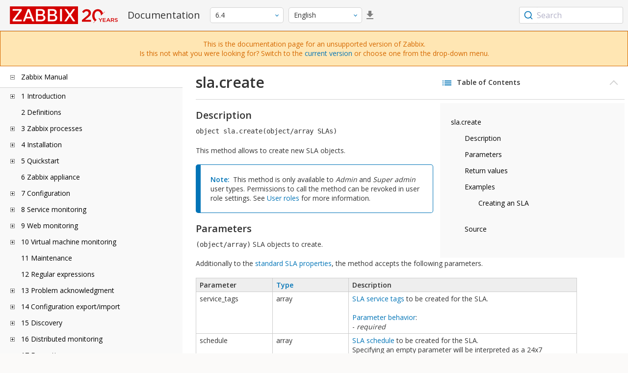

--- FILE ---
content_type: text/html
request_url: https://www.zabbix.com/documentation/6.4/en/manual/api/reference/sla/create
body_size: 18863
content:
<!DOCTYPE html>
<html lang="en">
<head>
    <meta charset="utf-8" />
    <title>sla.create</title>
<!-- Google Tag Manager -->
    <script>(function(w,d,s,l,i){w[l]=w[l]||[];w[l].push({'gtm.start':new Date().getTime(),event:'gtm.js'});var f=d.getElementsByTagName(s)[0],j=d.createElement(s),dl=l!='dataLayer'?'&l='+l:'';j.async=true;j.src='https://www.googletagmanager.com/gtm.js?id='+i+dl;f.parentNode.insertBefore(j,f);})(window,document,'script','dataLayer','GTM-KRBT62P');</script>
    <!-- End Google Tag Manager -->

<link rel="canonical" href="/documentation/current/en/manual/api/reference/sla/create" />
    <meta name="viewport" content="width=device-width,initial-scale=1" />
 
<link rel="alternate" hreflang="ja" href="/documentation/6.4/jp/manual/api/reference/sla/create" />
<link rel="alternate" hreflang="pt" href="/documentation/6.4/pt/manual/api/reference/sla/create" />
<link rel="alternate" hreflang="ru" href="/documentation/6.4/ru/manual/api/reference/sla/create" />
<link rel="alternate" hreflang="zh" href="/documentation/6.4/zh/manual/api/reference/sla/create" />
<link rel="alternate" hreflang="nl" href="/documentation/6.4/nl/manual/api/reference/sla/create" />
<link rel="alternate" hreflang="fr" href="/documentation/6.4/fr/manual/api/reference/sla/create" />
<link rel="alternate" hreflang="es" href="/documentation/6.4/es/manual/api/reference/sla/create" />
<link rel="alternate" hreflang="ua" href="/documentation/6.4/ua/manual/api/reference/sla/create" />
<link rel="alternate" hreflang="it" href="/documentation/6.4/it/manual/api/reference/sla/create" />
<link rel="alternate" hreflang="he" href="/documentation/6.4/he/manual/api/reference/sla/create" />
<link rel="alternate" hreflang="hu" href="/documentation/6.4/hu/manual/api/reference/sla/create" />
<link rel="alternate" hreflang="ca" href="/documentation/6.4/ca/manual/api/reference/sla/create" />
<link href="https://fonts.googleapis.com/css2?family=Open+Sans:wght@400;600&display=swap" rel="stylesheet">
<link rel="stylesheet" type="text/css" href="/documentation/6.4/screen.min.css?bf68d95ae4cfb5ff" />

<link rel="apple-touch-icon" sizes="180x180" href="/documentation/6.4/images/apple-touch-icon.png">
<link rel="icon" type="image/png" sizes="32x32" href="/documentation/6.4/images/favicon-32x32.png">
<link rel="icon" type="image/png" sizes="16x16" href="/documentation/6.4/images/favicon-16x16.png">
<link rel="manifest" href="/documentation/6.4/images/site.webmanifest">
<link rel="mask-icon" href="/documentation/6.4/images/safari-pinned-tab.svg" color="#d30200">
<link rel="shortcut icon" href="/documentation/6.4/images/favicon.ico">
<meta name="msapplication-TileColor" content="#d30200">
<meta name="msapplication-config" content="/documentation/6.4/images/browserconfig.xml">
<meta name="theme-color" content="#ffffff">
    </head>
<body>
<!-- Google Tag Manager (noscript) -->
    <noscript><iframe src="https://www.googletagmanager.com/ns.html?id=GTM-KRBT62P" height="0" width="0" style="display:none;visibility:hidden"></iframe></noscript>
    <!-- End Google Tag Manager (noscript) -->
    <div id="dokuwiki__site">
<div id="dokuwiki__top" class="showSidebar hasSidebar">
<div class="page-header">
<div class="group-1">
<div class="logo">
<a href="https://www.zabbix.com/manuals" title="Zabbix">
<img src="https://assets.zabbix.com/img/logo/zabbix_doc.svg" alt=""/>
</a>
</div>
<h1 class="doku_title">Documentation</h1>
</div>
<div class="group-2">
<div class="dropdown versions">
<span class="selected"></span>

<ul class="dropdown-options">
<li class="version-section"><span>Supported</span></li>
<li >
<a href="/documentation/current/en/manual/api/reference/sla/create" data-version="7.4">7.4 <span class="description">(current)</span></a>
</li>
<li >
<a href="/documentation/7.0/en/manual/api/reference/sla/create" data-version="7.0">7.0 </a>
</li>
<li >
<a href="/documentation/6.0/en/manual/api/reference/sla/create" data-version="6.0">6.0 </a>
</li>

<li class="version-section"><span>In development</span></li>
<li >
<a href="/documentation/devel/en/manual/api/reference/sla/create" data-version="8.0">8.0 <span class="description">(devel)</span></a>
</li>

<li class="version-section"><span>Unsupported</span></li>
<li >
<a href="/documentation/7.2/en/manual/api/reference/sla/create" data-version="7.2">7.2</a>
</li>
<li class="selected">
<a href="/documentation/6.4/en/manual/api/reference/sla/create" data-version="6.4">6.4</a>
</li>
<li >
<a href="/documentation/6.2/en/manual/api/reference/sla/create" data-version="6.2">6.2</a>
</li>
<li >
<a href="/documentation/5.4/en/manual/api/reference/sla/create" data-version="5.4">5.4</a>
</li>
<li >
<a href="/documentation/5.2/en/manual/api/reference/sla/create" data-version="5.2">5.2</a>
</li>
<li >
<a href="/documentation/5.0/en/manual/api/reference/sla/create" data-version="5.0">5.0</a>
</li>
<li >
<a href="/documentation/4.4/en/manual/api/reference/sla/create" data-version="4.4">4.4</a>
</li>
<li >
<a href="/documentation/4.2/en/manual/api/reference/sla/create" data-version="4.2">4.2</a>
</li>
<li >
<a href="/documentation/4.0/en/manual/api/reference/sla/create" data-version="4.0">4.0</a>
</li>
<li >
<a href="/documentation/3.4/en/manual/api/reference/sla/create" data-version="3.4">3.4</a>
</li>
<li >
<a href="/documentation/3.2/en/manual/api/reference/sla/create" data-version="3.2">3.2</a>
</li>
<li >
<a href="/documentation/3.0/en/manual/api/reference/sla/create" data-version="3.0">3.0</a>
</li>
<li >
<a href="/documentation/2.4/en/manual/api/reference/sla/create" data-version="2.4">2.4</a>
</li>
<li >
<a href="/documentation/2.2/en/manual/api/reference/sla/create" data-version="2.2">2.2</a>
</li>
<li >
<a href="/documentation/2.0/en/manual/api/reference/sla/create" data-version="2.0">2.0</a>
</li>
<li >
<a href="/documentation/1.8/en/manual/api/reference/sla/create" data-version="1.8">1.8</a>
</li>

<li class="version-section"><span>General</span></li>
<li >
<a href="/documentation/info/en" data-version="info">info</a>
</li>
<li >
<a href="/documentation/guidelines/en" data-version="guidelines">guidelines</a>
</li>

</ul>
</div>
<div class="dropdown translation">
<span class="selected"></span>

<ul class="dropdown-options">
<li  class="selected" >
<a href="/documentation/6.4/en/manual/api/reference/sla/create" data-lang="en">English</a>
</li>
<li >
<a href="/documentation/6.4/jp/manual/api/reference/sla/create" data-lang="ja">日本語</a>
</li>
<li >
<a href="/documentation/6.4/pt/manual/api/reference/sla/create" data-lang="pt-BR">Português</a>
</li>
<li >
<a href="/documentation/6.4/ru/manual/api/reference/sla/create" data-lang="ru">Русский</a>
</li>
<li >
<a href="/documentation/6.4/zh/manual/api/reference/sla/create" data-lang="zh-CN">中文</a>
</li>
<li >
<a href="/documentation/6.4/nl/manual/api/reference/sla/create" data-lang="nl">Nederlands</a>
</li>
<li >
<a href="/documentation/6.4/fr/manual/api/reference/sla/create" data-lang="fr">Français</a>
</li>
<li >
<a href="/documentation/6.4/es/manual/api/reference/sla/create" data-lang="es">Español</a>
</li>
<li >
<a href="/documentation/6.4/ua/manual/api/reference/sla/create" data-lang="uk">Українська</a>
</li>
<li >
<a href="/documentation/6.4/it/manual/api/reference/sla/create" data-lang="it">Italiano</a>
</li>
<li >
<a href="/documentation/6.4/he/manual/api/reference/sla/create" data-lang="he">עִברִית (beta)</a>
</li>
<li >
<a href="/documentation/6.4/hu/manual/api/reference/sla/create" data-lang="hu">Magyar</a>
</li>
<li >
<a href="/documentation/6.4/ca/manual/api/reference/sla/create" data-lang="ca">Català</a>
</li>
</ul>
</div>
<a class="btn-icon download-pdf" href="/documentation/6.4/downloads/Zabbix_Documentation_6.4.en.pdf"></a>

</div>
<div class="group-3">
        <div id="autocomplete" data-base-url="/documentation/6.4/en/search?refinementList[language][0]=en&ref_page=manual/api/reference/sla/create&query="></div>
    </div></div>
<div class="group-2 top-banner unsupported" dir="ltr">This is the documentation page for an unsupported version of Zabbix.<br>Is this not what you were looking for? Switch to the <a href="/documentation/current/en/manual">current version</a> or choose one from the drop-down menu.</div>
<div class="wrapper group">
<div id="dokuwiki__aside">
<div class="pad include group">
<div class="content">
<div class="dtree"><div class="dTreeNode  expandable">
<span class="expand-collapse"></span>
<a href="/documentation/6.4/en/manual" class="nodeFdUrl">Zabbix Manual</a>
</div>
<div class="clip ">
<div class="dTreeNode  expandable">
 <span class="expand-collapse"></span>
 <a href="/documentation/6.4/en/manual/introduction" class="nodeFdUrl">1 Introduction</a>
 </div>
 <div class="clip ">
 <div class="dTreeNode  ">
  <span class="expand-collapse"></span>
  <a href="/documentation/6.4/en/manual/introduction/manual_structure" class="nodeFdUrl">1 Manual structure</a>
  </div>

 <div class="dTreeNode  ">
  <span class="expand-collapse"></span>
  <a href="/documentation/6.4/en/manual/introduction/about" class="nodeFdUrl">2 What is Zabbix</a>
  </div>

 <div class="dTreeNode  ">
  <span class="expand-collapse"></span>
  <a href="/documentation/6.4/en/manual/introduction/features" class="nodeFdUrl">3 Zabbix features</a>
  </div>

 <div class="dTreeNode  ">
  <span class="expand-collapse"></span>
  <a href="/documentation/6.4/en/manual/introduction/overview" class="nodeFdUrl">4 Zabbix overview</a>
  </div>

 <div class="dTreeNode  ">
  <span class="expand-collapse"></span>
  <a href="/documentation/6.4/en/manual/introduction/whatsnew640" class="nodeFdUrl">5 What's new in Zabbix 6.4.0</a>
  </div>

 <div class="dTreeNode  ">
  <span class="expand-collapse"></span>
  <a href="/documentation/6.4/en/manual/introduction/whatsnew641" class="nodeFdUrl">6 What's new in Zabbix 6.4.1</a>
  </div>

 <div class="dTreeNode  ">
  <span class="expand-collapse"></span>
  <a href="/documentation/6.4/en/manual/introduction/whatsnew642" class="nodeFdUrl">7 What's new in Zabbix 6.4.2</a>
  </div>

 <div class="dTreeNode  ">
  <span class="expand-collapse"></span>
  <a href="/documentation/6.4/en/manual/introduction/whatsnew643" class="nodeFdUrl">8 What's new in Zabbix 6.4.3</a>
  </div>

 <div class="dTreeNode  ">
  <span class="expand-collapse"></span>
  <a href="/documentation/6.4/en/manual/introduction/whatsnew644" class="nodeFdUrl">9 What's new in Zabbix 6.4.4</a>
  </div>

 <div class="dTreeNode  ">
  <span class="expand-collapse"></span>
  <a href="/documentation/6.4/en/manual/introduction/whatsnew645" class="nodeFdUrl">10 What's new in Zabbix 6.4.5</a>
  </div>

 <div class="dTreeNode  ">
  <span class="expand-collapse"></span>
  <a href="/documentation/6.4/en/manual/introduction/whatsnew646" class="nodeFdUrl">11 What's new in Zabbix 6.4.6</a>
  </div>

 <div class="dTreeNode  ">
  <span class="expand-collapse"></span>
  <a href="/documentation/6.4/en/manual/introduction/whatsnew647" class="nodeFdUrl">12 What's new in Zabbix 6.4.7</a>
  </div>

 <div class="dTreeNode  ">
  <span class="expand-collapse"></span>
  <a href="/documentation/6.4/en/manual/introduction/whatsnew648" class="nodeFdUrl">13 What's new in Zabbix 6.4.8</a>
  </div>

 <div class="dTreeNode  ">
  <span class="expand-collapse"></span>
  <a href="/documentation/6.4/en/manual/introduction/whatsnew649" class="nodeFdUrl">14 What's new in Zabbix 6.4.9</a>
  </div>

 <div class="dTreeNode  ">
  <span class="expand-collapse"></span>
  <a href="/documentation/6.4/en/manual/introduction/whatsnew6410" class="nodeFdUrl">15 What's new in Zabbix 6.4.10</a>
  </div>

 <div class="dTreeNode  ">
  <span class="expand-collapse"></span>
  <a href="/documentation/6.4/en/manual/introduction/whatsnew6411" class="nodeFdUrl">16 What's new in Zabbix 6.4.11</a>
  </div>

 <div class="dTreeNode  ">
  <span class="expand-collapse"></span>
  <a href="/documentation/6.4/en/manual/introduction/whatsnew6412" class="nodeFdUrl">17 What's new in Zabbix 6.4.12</a>
  </div>

 <div class="dTreeNode  ">
  <span class="expand-collapse"></span>
  <a href="/documentation/6.4/en/manual/introduction/whatsnew6413" class="nodeFdUrl">18 What's new in Zabbix 6.4.13</a>
  </div>

 <div class="dTreeNode  ">
  <span class="expand-collapse"></span>
  <a href="/documentation/6.4/en/manual/introduction/whatsnew6414" class="nodeFdUrl">19 What's new in Zabbix 6.4.14</a>
  </div>

 <div class="dTreeNode  ">
  <span class="expand-collapse"></span>
  <a href="/documentation/6.4/en/manual/introduction/whatsnew6415" class="nodeFdUrl">20 What's new in Zabbix 6.4.15</a>
  </div>

 <div class="dTreeNode  ">
  <span class="expand-collapse"></span>
  <a href="/documentation/6.4/en/manual/introduction/whatsnew6416" class="nodeFdUrl">21 What's new in Zabbix 6.4.16</a>
  </div>

 <div class="dTreeNode  ">
  <span class="expand-collapse"></span>
  <a href="/documentation/6.4/en/manual/introduction/whatsnew6417" class="nodeFdUrl">22 What's new in Zabbix 6.4.17</a>
  </div>

 <div class="dTreeNode  ">
  <span class="expand-collapse"></span>
  <a href="/documentation/6.4/en/manual/introduction/whatsnew6418" class="nodeFdUrl">23 What's new in Zabbix 6.4.18</a>
  </div>

 <div class="dTreeNode  ">
  <span class="expand-collapse"></span>
  <a href="/documentation/6.4/en/manual/introduction/whatsnew6419" class="nodeFdUrl">24 What's new in Zabbix 6.4.19</a>
  </div>

 <div class="dTreeNode  ">
  <span class="expand-collapse"></span>
  <a href="/documentation/6.4/en/manual/introduction/whatsnew6420" class="nodeFdUrl">25 What's new in Zabbix 6.4.20</a>
  </div>

 <div class="dTreeNode  ">
  <span class="expand-collapse"></span>
  <a href="/documentation/6.4/en/manual/introduction/whatsnew6421" class="nodeFdUrl">26 What's new in Zabbix 6.4.21</a>
  </div>

 </div>

<div class="dTreeNode  ">
 <span class="expand-collapse"></span>
 <a href="/documentation/6.4/en/manual/definitions" class="nodeFdUrl">2 Definitions</a>
 </div>

<div class="dTreeNode  expandable">
 <span class="expand-collapse"></span>
 <a href="/documentation/6.4/en/manual/concepts" class="nodeFdUrl">3 Zabbix processes</a>
 </div>
 <div class="clip ">
 <div class="dTreeNode  expandable">
  <span class="expand-collapse"></span>
  <a href="/documentation/6.4/en/manual/concepts/server" class="nodeFdUrl">1 Server</a>
  </div>
  <div class="clip ">
  <div class="dTreeNode  ">
   <span class="expand-collapse"></span>
   <a href="/documentation/6.4/en/manual/concepts/server/ha" class="nodeFdUrl">1 High availability</a>
   </div>

  </div>

 <div class="dTreeNode  ">
  <span class="expand-collapse"></span>
  <a href="/documentation/6.4/en/manual/concepts/agent" class="nodeFdUrl">2 Agent</a>
  </div>

 <div class="dTreeNode  ">
  <span class="expand-collapse"></span>
  <a href="/documentation/6.4/en/manual/concepts/agent2" class="nodeFdUrl">3 Agent 2</a>
  </div>

 <div class="dTreeNode  ">
  <span class="expand-collapse"></span>
  <a href="/documentation/6.4/en/manual/concepts/proxy" class="nodeFdUrl">4 Proxy</a>
  </div>

 <div class="dTreeNode  expandable">
  <span class="expand-collapse"></span>
  <a href="/documentation/6.4/en/manual/concepts/java" class="nodeFdUrl">5 Java gateway</a>
  </div>
  <div class="clip ">
  <div class="dTreeNode  ">
   <span class="expand-collapse"></span>
   <a href="/documentation/6.4/en/manual/concepts/java/from_sources" class="nodeFdUrl">1 Setup from sources</a>
   </div>

  <div class="dTreeNode  ">
   <span class="expand-collapse"></span>
   <a href="/documentation/6.4/en/manual/concepts/java/from_rhel" class="nodeFdUrl">2 Setup from RHEL packages</a>
   </div>

  <div class="dTreeNode  ">
   <span class="expand-collapse"></span>
   <a href="/documentation/6.4/en/manual/concepts/java/from_debian_ubuntu" class="nodeFdUrl">3 Setup from Debian/Ubuntu packages</a>
   </div>

  </div>

 <div class="dTreeNode  ">
  <span class="expand-collapse"></span>
  <a href="/documentation/6.4/en/manual/concepts/sender" class="nodeFdUrl">6 Sender</a>
  </div>

 <div class="dTreeNode  ">
  <span class="expand-collapse"></span>
  <a href="/documentation/6.4/en/manual/concepts/get" class="nodeFdUrl">7 Get</a>
  </div>

 <div class="dTreeNode  ">
  <span class="expand-collapse"></span>
  <a href="/documentation/6.4/en/manual/concepts/js" class="nodeFdUrl">8 JS</a>
  </div>

 <div class="dTreeNode  ">
  <span class="expand-collapse"></span>
  <a href="/documentation/6.4/en/manual/concepts/web_service" class="nodeFdUrl">9 Web service</a>
  </div>

 </div>

<div class="dTreeNode  expandable">
 <span class="expand-collapse"></span>
 <a href="/documentation/6.4/en/manual/installation" class="nodeFdUrl">4 Installation</a>
 </div>
 <div class="clip ">
 <div class="dTreeNode  ">
  <span class="expand-collapse"></span>
  <a href="/documentation/6.4/en/manual/installation/getting_zabbix" class="nodeFdUrl">1 Getting Zabbix</a>
  </div>

 <div class="dTreeNode  expandable">
  <span class="expand-collapse"></span>
  <a href="/documentation/6.4/en/manual/installation/requirements" class="nodeFdUrl">2 Requirements</a>
  </div>
  <div class="clip ">
  <div class="dTreeNode  expandable">
   <span class="expand-collapse"></span>
   <a href="/documentation/6.4/en/manual/installation/requirements/plugins" class="nodeFdUrl">1 Plugins</a>
   </div>
   <div class="clip ">
   <div class="dTreeNode  ">
    <span class="expand-collapse"></span>
    <a href="/documentation/6.4/en/manual/installation/requirements/plugins/postgresql" class="nodeFdUrl">1 PostgreSQL plugin dependencies</a>
    </div>

   <div class="dTreeNode  ">
    <span class="expand-collapse"></span>
    <a href="/documentation/6.4/en/manual/installation/requirements/plugins/mongodb" class="nodeFdUrl">2 MongoDB plugin dependencies</a>
    </div>

   </div>

  <div class="dTreeNode  ">
   <span class="expand-collapse"></span>
   <a href="/documentation/6.4/en/manual/installation/requirements/best_practices" class="nodeFdUrl">2 Best practices for secure Zabbix setup</a>
   </div>

  </div>

 <div class="dTreeNode  expandable">
  <span class="expand-collapse"></span>
  <a href="/documentation/6.4/en/manual/installation/install" class="nodeFdUrl">3 Installation from sources</a>
  </div>
  <div class="clip ">
  <div class="dTreeNode  ">
   <span class="expand-collapse"></span>
   <a href="/documentation/6.4/en/manual/installation/install/win_agent" class="nodeFdUrl">1 Building Zabbix agent on Windows</a>
   </div>

  <div class="dTreeNode  ">
   <span class="expand-collapse"></span>
   <a href="/documentation/6.4/en/manual/installation/install/building_zabbix_agent_2_on_windows" class="nodeFdUrl">2 Building Zabbix agent 2 on Windows</a>
   </div>

  <div class="dTreeNode  ">
   <span class="expand-collapse"></span>
   <a href="/documentation/6.4/en/manual/installation/install/mac_agent" class="nodeFdUrl">3 Building Zabbix agent on macOS</a>
   </div>

  </div>

 <div class="dTreeNode  expandable">
  <span class="expand-collapse"></span>
  <a href="/documentation/6.4/en/manual/installation/install_from_packages" class="nodeFdUrl">4 Installation from packages</a>
  </div>
  <div class="clip ">
  <div class="dTreeNode  ">
   <span class="expand-collapse"></span>
   <a href="/documentation/6.4/en/manual/installation/install_from_packages/rhel" class="nodeFdUrl">1 Red Hat Enterprise Linux</a>
   </div>

  <div class="dTreeNode  ">
   <span class="expand-collapse"></span>
   <a href="/documentation/6.4/en/manual/installation/install_from_packages/debian_ubuntu" class="nodeFdUrl">2 Debian/Ubuntu/Raspbian</a>
   </div>

  <div class="dTreeNode  ">
   <span class="expand-collapse"></span>
   <a href="/documentation/6.4/en/manual/installation/install_from_packages/suse" class="nodeFdUrl">3 SUSE Linux Enterprise Server</a>
   </div>

  <div class="dTreeNode  ">
   <span class="expand-collapse"></span>
   <a href="/documentation/6.4/en/manual/installation/install_from_packages/win_msi" class="nodeFdUrl">4 Windows agent installation from MSI</a>
   </div>

  <div class="dTreeNode  ">
   <span class="expand-collapse"></span>
   <a href="/documentation/6.4/en/manual/installation/install_from_packages/mac_pkg" class="nodeFdUrl">5 Mac OS agent installation from PKG</a>
   </div>

  <div class="dTreeNode  ">
   <span class="expand-collapse"></span>
   <a href="/documentation/6.4/en/manual/installation/install_from_packages/unstable" class="nodeFdUrl">6 Unstable releases</a>
   </div>

  </div>

 <div class="dTreeNode  ">
  <span class="expand-collapse"></span>
  <a href="/documentation/6.4/en/manual/installation/containers" class="nodeFdUrl">5 Installation from containers</a>
  </div>

 <div class="dTreeNode  ">
  <span class="expand-collapse"></span>
  <a href="/documentation/6.4/en/manual/installation/frontend" class="nodeFdUrl">6 Web interface installation</a>
  </div>

 <div class="dTreeNode  expandable">
  <span class="expand-collapse"></span>
  <a href="/documentation/6.4/en/manual/installation/upgrade" class="nodeFdUrl">7 Upgrade procedure</a>
  </div>
  <div class="clip ">
  <div class="dTreeNode  ">
   <span class="expand-collapse"></span>
   <a href="/documentation/6.4/en/manual/installation/upgrade/sources" class="nodeFdUrl">1 Upgrade from sources</a>
   </div>

  <div class="dTreeNode  expandable">
   <span class="expand-collapse"></span>
   <a href="/documentation/6.4/en/manual/installation/upgrade/packages" class="nodeFdUrl">2 Upgrade from packages</a>
   </div>
   <div class="clip ">
   <div class="dTreeNode  ">
    <span class="expand-collapse"></span>
    <a href="/documentation/6.4/en/manual/installation/upgrade/packages/rhel" class="nodeFdUrl">1 Red Hat Enterprise Linux</a>
    </div>

   <div class="dTreeNode  ">
    <span class="expand-collapse"></span>
    <a href="/documentation/6.4/en/manual/installation/upgrade/packages/debian_ubuntu" class="nodeFdUrl">2 Debian/Ubuntu</a>
    </div>

   </div>

  <div class="dTreeNode  ">
   <span class="expand-collapse"></span>
   <a href="/documentation/6.4/en/manual/installation/upgrade/containers" class="nodeFdUrl">3 Upgrade from containers</a>
   </div>

  </div>

 <div class="dTreeNode  expandable">
  <span class="expand-collapse"></span>
  <a href="/documentation/6.4/en/manual/installation/known_issues" class="nodeFdUrl">8 Known issues</a>
  </div>
  <div class="clip ">
  <div class="dTreeNode  ">
   <span class="expand-collapse"></span>
   <a href="/documentation/6.4/en/manual/installation/known_issues/compilation_issues" class="nodeFdUrl">1 Compilation issues</a>
   </div>

  </div>

 <div class="dTreeNode  ">
  <span class="expand-collapse"></span>
  <a href="/documentation/6.4/en/manual/installation/template_changes" class="nodeFdUrl">9 Template changes</a>
  </div>

 <div class="dTreeNode  ">
  <span class="expand-collapse"></span>
  <a href="/documentation/6.4/en/manual/installation/upgrade_notes_640" class="nodeFdUrl">10 Upgrade notes for 6.4.0</a>
  </div>

 <div class="dTreeNode  ">
  <span class="expand-collapse"></span>
  <a href="/documentation/6.4/en/manual/installation/upgrade_notes_641" class="nodeFdUrl">11 Upgrade notes for 6.4.1</a>
  </div>

 <div class="dTreeNode  ">
  <span class="expand-collapse"></span>
  <a href="/documentation/6.4/en/manual/installation/upgrade_notes_642" class="nodeFdUrl">12 Upgrade notes for 6.4.2</a>
  </div>

 <div class="dTreeNode  ">
  <span class="expand-collapse"></span>
  <a href="/documentation/6.4/en/manual/installation/upgrade_notes_643" class="nodeFdUrl">13 Upgrade notes for 6.4.3</a>
  </div>

 <div class="dTreeNode  ">
  <span class="expand-collapse"></span>
  <a href="/documentation/6.4/en/manual/installation/upgrade_notes_644" class="nodeFdUrl">14 Upgrade notes for 6.4.4</a>
  </div>

 <div class="dTreeNode  ">
  <span class="expand-collapse"></span>
  <a href="/documentation/6.4/en/manual/installation/upgrade_notes_645" class="nodeFdUrl">15 Upgrade notes for 6.4.5</a>
  </div>

 <div class="dTreeNode  ">
  <span class="expand-collapse"></span>
  <a href="/documentation/6.4/en/manual/installation/upgrade_notes_646" class="nodeFdUrl">16 Upgrade notes for 6.4.6</a>
  </div>

 <div class="dTreeNode  ">
  <span class="expand-collapse"></span>
  <a href="/documentation/6.4/en/manual/installation/upgrade_notes_647" class="nodeFdUrl">17 Upgrade notes for 6.4.7</a>
  </div>

 <div class="dTreeNode  ">
  <span class="expand-collapse"></span>
  <a href="/documentation/6.4/en/manual/installation/upgrade_notes_648" class="nodeFdUrl">18 Upgrade notes for 6.4.8</a>
  </div>

 <div class="dTreeNode  ">
  <span class="expand-collapse"></span>
  <a href="/documentation/6.4/en/manual/installation/upgrade_notes_649" class="nodeFdUrl">19 Upgrade notes for 6.4.9</a>
  </div>

 <div class="dTreeNode  ">
  <span class="expand-collapse"></span>
  <a href="/documentation/6.4/en/manual/installation/upgrade_notes_6410" class="nodeFdUrl">20 Upgrade notes for 6.4.10</a>
  </div>

 <div class="dTreeNode  ">
  <span class="expand-collapse"></span>
  <a href="/documentation/6.4/en/manual/installation/upgrade_notes_6411" class="nodeFdUrl">21 Upgrade notes for 6.4.11</a>
  </div>

 <div class="dTreeNode  ">
  <span class="expand-collapse"></span>
  <a href="/documentation/6.4/en/manual/installation/upgrade_notes_6412" class="nodeFdUrl">22 Upgrade notes for 6.4.12</a>
  </div>

 <div class="dTreeNode  ">
  <span class="expand-collapse"></span>
  <a href="/documentation/6.4/en/manual/installation/upgrade_notes_6413" class="nodeFdUrl">23 Upgrade notes for 6.4.13</a>
  </div>

 <div class="dTreeNode  ">
  <span class="expand-collapse"></span>
  <a href="/documentation/6.4/en/manual/installation/upgrade_notes_6414" class="nodeFdUrl">24 Upgrade notes for 6.4.14</a>
  </div>

 <div class="dTreeNode  ">
  <span class="expand-collapse"></span>
  <a href="/documentation/6.4/en/manual/installation/upgrade_notes_6415" class="nodeFdUrl">25 Upgrade notes for 6.4.15</a>
  </div>

 <div class="dTreeNode  ">
  <span class="expand-collapse"></span>
  <a href="/documentation/6.4/en/manual/installation/upgrade_notes_6416" class="nodeFdUrl">26 Upgrade notes for 6.4.16</a>
  </div>

 <div class="dTreeNode  ">
  <span class="expand-collapse"></span>
  <a href="/documentation/6.4/en/manual/installation/upgrade_notes_6417" class="nodeFdUrl">27 Upgrade notes for 6.4.17</a>
  </div>

 <div class="dTreeNode  ">
  <span class="expand-collapse"></span>
  <a href="/documentation/6.4/en/manual/installation/upgrade_notes_6418" class="nodeFdUrl">28 Upgrade notes for 6.4.18</a>
  </div>

 <div class="dTreeNode  ">
  <span class="expand-collapse"></span>
  <a href="/documentation/6.4/en/manual/installation/upgrade_notes_6419" class="nodeFdUrl">29 Upgrade notes for 6.4.19</a>
  </div>

 <div class="dTreeNode  ">
  <span class="expand-collapse"></span>
  <a href="/documentation/6.4/en/manual/installation/upgrade_notes_6420" class="nodeFdUrl">30 Upgrade notes for 6.4.20</a>
  </div>

 <div class="dTreeNode  ">
  <span class="expand-collapse"></span>
  <a href="/documentation/6.4/en/manual/installation/upgrade_notes_6421" class="nodeFdUrl">31 Upgrade notes for 6.4.21</a>
  </div>

 </div>

<div class="dTreeNode  expandable">
 <span class="expand-collapse"></span>
 <a href="/documentation/6.4/en/manual/quickstart" class="nodeFdUrl">5 Quickstart</a>
 </div>
 <div class="clip ">
 <div class="dTreeNode  ">
  <span class="expand-collapse"></span>
  <a href="/documentation/6.4/en/manual/quickstart/login" class="nodeFdUrl">1 Login and configuring user</a>
  </div>

 <div class="dTreeNode  ">
  <span class="expand-collapse"></span>
  <a href="/documentation/6.4/en/manual/quickstart/host" class="nodeFdUrl">2 New host</a>
  </div>

 <div class="dTreeNode  ">
  <span class="expand-collapse"></span>
  <a href="/documentation/6.4/en/manual/quickstart/item" class="nodeFdUrl">3 New item</a>
  </div>

 <div class="dTreeNode  ">
  <span class="expand-collapse"></span>
  <a href="/documentation/6.4/en/manual/quickstart/trigger" class="nodeFdUrl">4 New trigger</a>
  </div>

 <div class="dTreeNode  ">
  <span class="expand-collapse"></span>
  <a href="/documentation/6.4/en/manual/quickstart/notification" class="nodeFdUrl">5 Receiving problem notification</a>
  </div>

 <div class="dTreeNode  ">
  <span class="expand-collapse"></span>
  <a href="/documentation/6.4/en/manual/quickstart/template" class="nodeFdUrl">6 New template</a>
  </div>

 </div>

<div class="dTreeNode  ">
 <span class="expand-collapse"></span>
 <a href="/documentation/6.4/en/manual/appliance" class="nodeFdUrl">6 Zabbix appliance</a>
 </div>

<div class="dTreeNode  expandable">
 <span class="expand-collapse"></span>
 <a href="/documentation/6.4/en/manual/config" class="nodeFdUrl">7 Configuration</a>
 </div>
 <div class="clip ">
 <div class="dTreeNode  expandable">
  <span class="expand-collapse"></span>
  <a href="/documentation/6.4/en/manual/config/hosts" class="nodeFdUrl">1 Hosts and host groups</a>
  </div>
  <div class="clip ">
  <div class="dTreeNode  ">
   <span class="expand-collapse"></span>
   <a href="/documentation/6.4/en/manual/config/hosts/host" class="nodeFdUrl">1 Configuring a host</a>
   </div>

  <div class="dTreeNode  ">
   <span class="expand-collapse"></span>
   <a href="/documentation/6.4/en/manual/config/hosts/host_groups" class="nodeFdUrl">2 Configuring a host group</a>
   </div>

  <div class="dTreeNode  ">
   <span class="expand-collapse"></span>
   <a href="/documentation/6.4/en/manual/config/hosts/inventory" class="nodeFdUrl">3 Inventory</a>
   </div>

  <div class="dTreeNode  ">
   <span class="expand-collapse"></span>
   <a href="/documentation/6.4/en/manual/config/hosts/hostupdate" class="nodeFdUrl">4 Mass update</a>
   </div>

  </div>

 <div class="dTreeNode  expandable">
  <span class="expand-collapse"></span>
  <a href="/documentation/6.4/en/manual/config/items" class="nodeFdUrl">2 Items</a>
  </div>
  <div class="clip ">
  <div class="dTreeNode  expandable">
   <span class="expand-collapse"></span>
   <a href="/documentation/6.4/en/manual/config/items/item" class="nodeFdUrl">1 Creating an item</a>
   </div>
   <div class="clip ">
   <div class="dTreeNode  ">
    <span class="expand-collapse"></span>
    <a href="/documentation/6.4/en/manual/config/items/item/key" class="nodeFdUrl">1 Item key format</a>
    </div>

   <div class="dTreeNode  ">
    <span class="expand-collapse"></span>
    <a href="/documentation/6.4/en/manual/config/items/item/custom_intervals" class="nodeFdUrl">2 Custom intervals</a>
    </div>

   </div>

  <div class="dTreeNode  expandable">
   <span class="expand-collapse"></span>
   <a href="/documentation/6.4/en/manual/config/items/preprocessing" class="nodeFdUrl">2 Item value preprocessing</a>
   </div>
   <div class="clip ">
   <div class="dTreeNode  ">
    <span class="expand-collapse"></span>
    <a href="/documentation/6.4/en/manual/config/items/preprocessing/examples" class="nodeFdUrl">1 Usage examples</a>
    </div>

   <div class="dTreeNode  ">
    <span class="expand-collapse"></span>
    <a href="/documentation/6.4/en/manual/config/items/preprocessing/preprocessing_details" class="nodeFdUrl">2 Preprocessing details</a>
    </div>

   <div class="dTreeNode  expandable">
    <span class="expand-collapse"></span>
    <a href="/documentation/6.4/en/manual/config/items/preprocessing/jsonpath_functionality" class="nodeFdUrl">3 JSONPath functionality</a>
    </div>
    <div class="clip ">
    <div class="dTreeNode  ">
     <span class="expand-collapse"></span>
     <a href="/documentation/6.4/en/manual/config/items/preprocessing/jsonpath_functionality/escaping_lld_macros" class="nodeFdUrl">1 Escaping special characters from LLD macro values in JSONPath</a>
     </div>

    </div>

   <div class="dTreeNode  expandable">
    <span class="expand-collapse"></span>
    <a href="/documentation/6.4/en/manual/config/items/preprocessing/javascript" class="nodeFdUrl">4 JavaScript preprocessing</a>
    </div>
    <div class="clip ">
    <div class="dTreeNode  ">
     <span class="expand-collapse"></span>
     <a href="/documentation/6.4/en/manual/config/items/preprocessing/javascript/javascript_objects" class="nodeFdUrl">1 Additional JavaScript objects</a>
     </div>

    </div>

   <div class="dTreeNode  ">
    <span class="expand-collapse"></span>
    <a href="/documentation/6.4/en/manual/config/items/preprocessing/csv_to_json" class="nodeFdUrl">5 CSV to JSON preprocessing</a>
    </div>

   </div>

  <div class="dTreeNode  expandable">
   <span class="expand-collapse"></span>
   <a href="/documentation/6.4/en/manual/config/items/itemtypes" class="nodeFdUrl">3 Item types</a>
   </div>
   <div class="clip ">
   <div class="dTreeNode  expandable">
    <span class="expand-collapse"></span>
    <a href="/documentation/6.4/en/manual/config/items/itemtypes/zabbix_agent" class="nodeFdUrl">1 Zabbix agent</a>
    </div>
    <div class="clip ">
    <div class="dTreeNode  ">
     <span class="expand-collapse"></span>
     <a href="/documentation/6.4/en/manual/config/items/itemtypes/zabbix_agent/zabbix_agent2" class="nodeFdUrl">1 Zabbix agent 2</a>
     </div>

    <div class="dTreeNode  ">
     <span class="expand-collapse"></span>
     <a href="/documentation/6.4/en/manual/config/items/itemtypes/zabbix_agent/win_keys" class="nodeFdUrl">2 Windows Zabbix agent</a>
     </div>

    </div>

   <div class="dTreeNode  expandable">
    <span class="expand-collapse"></span>
    <a href="/documentation/6.4/en/manual/config/items/itemtypes/snmp" class="nodeFdUrl">2 SNMP agent</a>
    </div>
    <div class="clip ">
    <div class="dTreeNode  ">
     <span class="expand-collapse"></span>
     <a href="/documentation/6.4/en/manual/config/items/itemtypes/snmp/dynamicindex" class="nodeFdUrl">1 Dynamic indexes</a>
     </div>

    <div class="dTreeNode  ">
     <span class="expand-collapse"></span>
     <a href="/documentation/6.4/en/manual/config/items/itemtypes/snmp/special_mibs" class="nodeFdUrl">2 Special OIDs</a>
     </div>

    <div class="dTreeNode  ">
     <span class="expand-collapse"></span>
     <a href="/documentation/6.4/en/manual/config/items/itemtypes/snmp/mibs" class="nodeFdUrl">3 MIB files</a>
     </div>

    </div>

   <div class="dTreeNode  ">
    <span class="expand-collapse"></span>
    <a href="/documentation/6.4/en/manual/config/items/itemtypes/snmptrap" class="nodeFdUrl">3 SNMP traps</a>
    </div>

   <div class="dTreeNode  ">
    <span class="expand-collapse"></span>
    <a href="/documentation/6.4/en/manual/config/items/itemtypes/ipmi" class="nodeFdUrl">4 IPMI checks</a>
    </div>

   <div class="dTreeNode  expandable">
    <span class="expand-collapse"></span>
    <a href="/documentation/6.4/en/manual/config/items/itemtypes/simple_checks" class="nodeFdUrl">5 Simple checks</a>
    </div>
    <div class="clip ">
    <div class="dTreeNode  ">
     <span class="expand-collapse"></span>
     <a href="/documentation/6.4/en/manual/config/items/itemtypes/simple_checks/vmware_keys" class="nodeFdUrl">1 VMware monitoring item keys</a>
     </div>

    </div>

   <div class="dTreeNode  ">
    <span class="expand-collapse"></span>
    <a href="/documentation/6.4/en/manual/config/items/itemtypes/log_items" class="nodeFdUrl">6 Log file monitoring</a>
    </div>

   <div class="dTreeNode  expandable">
    <span class="expand-collapse"></span>
    <a href="/documentation/6.4/en/manual/config/items/itemtypes/calculated" class="nodeFdUrl">7 Calculated items</a>
    </div>
    <div class="clip ">
    <div class="dTreeNode  ">
     <span class="expand-collapse"></span>
     <a href="/documentation/6.4/en/manual/config/items/itemtypes/calculated/aggregate" class="nodeFdUrl">1 Aggregate calculations</a>
     </div>

    </div>

   <div class="dTreeNode  ">
    <span class="expand-collapse"></span>
    <a href="/documentation/6.4/en/manual/config/items/itemtypes/internal" class="nodeFdUrl">8 Internal checks</a>
    </div>

   <div class="dTreeNode  ">
    <span class="expand-collapse"></span>
    <a href="/documentation/6.4/en/manual/config/items/itemtypes/ssh_checks" class="nodeFdUrl">9 SSH checks</a>
    </div>

   <div class="dTreeNode  ">
    <span class="expand-collapse"></span>
    <a href="/documentation/6.4/en/manual/config/items/itemtypes/telnet_checks" class="nodeFdUrl">10 Telnet checks</a>
    </div>

   <div class="dTreeNode  ">
    <span class="expand-collapse"></span>
    <a href="/documentation/6.4/en/manual/config/items/itemtypes/external" class="nodeFdUrl">11 External checks</a>
    </div>

   <div class="dTreeNode  ">
    <span class="expand-collapse"></span>
    <a href="/documentation/6.4/en/manual/config/items/itemtypes/trapper" class="nodeFdUrl">12 Trapper items</a>
    </div>

   <div class="dTreeNode  ">
    <span class="expand-collapse"></span>
    <a href="/documentation/6.4/en/manual/config/items/itemtypes/jmx_monitoring" class="nodeFdUrl">13 JMX monitoring</a>
    </div>

   <div class="dTreeNode  expandable">
    <span class="expand-collapse"></span>
    <a href="/documentation/6.4/en/manual/config/items/itemtypes/odbc_checks" class="nodeFdUrl">14 ODBC monitoring</a>
    </div>
    <div class="clip ">
    <div class="dTreeNode  ">
     <span class="expand-collapse"></span>
     <a href="/documentation/6.4/en/manual/config/items/itemtypes/odbc_checks/unixodbc_mysql" class="nodeFdUrl">1 Recommended UnixODBC settings for MySQL</a>
     </div>

    <div class="dTreeNode  ">
     <span class="expand-collapse"></span>
     <a href="/documentation/6.4/en/manual/config/items/itemtypes/odbc_checks/unixodbc_postgresql" class="nodeFdUrl">2 Recommended UnixODBC settings for PostgreSQL</a>
     </div>

    <div class="dTreeNode  ">
     <span class="expand-collapse"></span>
     <a href="/documentation/6.4/en/manual/config/items/itemtypes/odbc_checks/unixodbc_oracle" class="nodeFdUrl">3 Recommended UnixODBC settings for Oracle</a>
     </div>

    <div class="dTreeNode  ">
     <span class="expand-collapse"></span>
     <a href="/documentation/6.4/en/manual/config/items/itemtypes/odbc_checks/unixodbc_mssql" class="nodeFdUrl">4 Recommended UnixODBC settings for MSSQL</a>
     </div>

    </div>

   <div class="dTreeNode  ">
    <span class="expand-collapse"></span>
    <a href="/documentation/6.4/en/manual/config/items/itemtypes/dependent_items" class="nodeFdUrl">15 Dependent items</a>
    </div>

   <div class="dTreeNode  ">
    <span class="expand-collapse"></span>
    <a href="/documentation/6.4/en/manual/config/items/itemtypes/http" class="nodeFdUrl">16 HTTP agent</a>
    </div>

   <div class="dTreeNode  ">
    <span class="expand-collapse"></span>
    <a href="/documentation/6.4/en/manual/config/items/itemtypes/prometheus" class="nodeFdUrl">17 Prometheus checks</a>
    </div>

   <div class="dTreeNode  ">
    <span class="expand-collapse"></span>
    <a href="/documentation/6.4/en/manual/config/items/itemtypes/script" class="nodeFdUrl">18 Script items</a>
    </div>

   </div>

  <div class="dTreeNode  ">
   <span class="expand-collapse"></span>
   <a href="/documentation/6.4/en/manual/config/items/history_and_trends" class="nodeFdUrl">4 History and trends</a>
   </div>

  <div class="dTreeNode  expandable">
   <span class="expand-collapse"></span>
   <a href="/documentation/6.4/en/manual/config/items/userparameters" class="nodeFdUrl">5 User parameters</a>
   </div>
   <div class="clip ">
   <div class="dTreeNode  ">
    <span class="expand-collapse"></span>
    <a href="/documentation/6.4/en/manual/config/items/userparameters/extending_agent" class="nodeFdUrl">1 Extending Zabbix agents</a>
    </div>

   </div>

  <div class="dTreeNode  ">
   <span class="expand-collapse"></span>
   <a href="/documentation/6.4/en/manual/config/items/perfcounters" class="nodeFdUrl">6 Windows performance counters</a>
   </div>

  <div class="dTreeNode  ">
   <span class="expand-collapse"></span>
   <a href="/documentation/6.4/en/manual/config/items/itemupdate" class="nodeFdUrl">7 Mass update</a>
   </div>

  <div class="dTreeNode  ">
   <span class="expand-collapse"></span>
   <a href="/documentation/6.4/en/manual/config/items/mapping" class="nodeFdUrl">8 Value mapping</a>
   </div>

  <div class="dTreeNode  ">
   <span class="expand-collapse"></span>
   <a href="/documentation/6.4/en/manual/config/items/queue" class="nodeFdUrl">9 Queue</a>
   </div>

  <div class="dTreeNode  ">
   <span class="expand-collapse"></span>
   <a href="/documentation/6.4/en/manual/config/items/value_cache" class="nodeFdUrl">10 Value cache</a>
   </div>

  <div class="dTreeNode  ">
   <span class="expand-collapse"></span>
   <a href="/documentation/6.4/en/manual/config/items/check_now" class="nodeFdUrl">11 Execute now</a>
   </div>

  <div class="dTreeNode  ">
   <span class="expand-collapse"></span>
   <a href="/documentation/6.4/en/manual/config/items/restrict_checks" class="nodeFdUrl">12 Restricting agent checks</a>
   </div>

  </div>

 <div class="dTreeNode  expandable">
  <span class="expand-collapse"></span>
  <a href="/documentation/6.4/en/manual/config/triggers" class="nodeFdUrl">3 Triggers</a>
  </div>
  <div class="clip ">
  <div class="dTreeNode  ">
   <span class="expand-collapse"></span>
   <a href="/documentation/6.4/en/manual/config/triggers/trigger" class="nodeFdUrl">1 Configuring a trigger</a>
   </div>

  <div class="dTreeNode  ">
   <span class="expand-collapse"></span>
   <a href="/documentation/6.4/en/manual/config/triggers/expression" class="nodeFdUrl">2 Trigger expression</a>
   </div>

  <div class="dTreeNode  ">
   <span class="expand-collapse"></span>
   <a href="/documentation/6.4/en/manual/config/triggers/dependencies" class="nodeFdUrl">3 Trigger dependencies</a>
   </div>

  <div class="dTreeNode  ">
   <span class="expand-collapse"></span>
   <a href="/documentation/6.4/en/manual/config/triggers/severity" class="nodeFdUrl">4 Trigger severity</a>
   </div>

  <div class="dTreeNode  ">
   <span class="expand-collapse"></span>
   <a href="/documentation/6.4/en/manual/config/triggers/customseverities" class="nodeFdUrl">5 Customizing trigger severities</a>
   </div>

  <div class="dTreeNode  ">
   <span class="expand-collapse"></span>
   <a href="/documentation/6.4/en/manual/config/triggers/update" class="nodeFdUrl">6 Mass update</a>
   </div>

  <div class="dTreeNode  ">
   <span class="expand-collapse"></span>
   <a href="/documentation/6.4/en/manual/config/triggers/prediction" class="nodeFdUrl">7 Predictive trigger functions</a>
   </div>

  </div>

 <div class="dTreeNode  expandable">
  <span class="expand-collapse"></span>
  <a href="/documentation/6.4/en/manual/config/events" class="nodeFdUrl">4 Events</a>
  </div>
  <div class="clip ">
  <div class="dTreeNode  ">
   <span class="expand-collapse"></span>
   <a href="/documentation/6.4/en/manual/config/events/trigger_events" class="nodeFdUrl">1 Trigger event generation</a>
   </div>

  <div class="dTreeNode  ">
   <span class="expand-collapse"></span>
   <a href="/documentation/6.4/en/manual/config/events/sources" class="nodeFdUrl">2 Other event sources</a>
   </div>

  <div class="dTreeNode  ">
   <span class="expand-collapse"></span>
   <a href="/documentation/6.4/en/manual/config/events/manual_close" class="nodeFdUrl">3 Manual closing of problems</a>
   </div>

  </div>

 <div class="dTreeNode  expandable">
  <span class="expand-collapse"></span>
  <a href="/documentation/6.4/en/manual/config/event_correlation" class="nodeFdUrl">5 Event correlation</a>
  </div>
  <div class="clip ">
  <div class="dTreeNode  ">
   <span class="expand-collapse"></span>
   <a href="/documentation/6.4/en/manual/config/event_correlation/trigger" class="nodeFdUrl">1 Trigger-based event correlation</a>
   </div>

  <div class="dTreeNode  ">
   <span class="expand-collapse"></span>
   <a href="/documentation/6.4/en/manual/config/event_correlation/global" class="nodeFdUrl">2 Global event correlation</a>
   </div>

  </div>

 <div class="dTreeNode  ">
  <span class="expand-collapse"></span>
  <a href="/documentation/6.4/en/manual/config/tagging" class="nodeFdUrl">6 Tagging</a>
  </div>

 <div class="dTreeNode  expandable">
  <span class="expand-collapse"></span>
  <a href="/documentation/6.4/en/manual/config/visualization" class="nodeFdUrl">7 Visualization</a>
  </div>
  <div class="clip ">
  <div class="dTreeNode  expandable">
   <span class="expand-collapse"></span>
   <a href="/documentation/6.4/en/manual/config/visualization/graphs" class="nodeFdUrl">1 Graphs</a>
   </div>
   <div class="clip ">
   <div class="dTreeNode  ">
    <span class="expand-collapse"></span>
    <a href="/documentation/6.4/en/manual/config/visualization/graphs/simple" class="nodeFdUrl">1 Simple graphs</a>
    </div>

   <div class="dTreeNode  ">
    <span class="expand-collapse"></span>
    <a href="/documentation/6.4/en/manual/config/visualization/graphs/custom" class="nodeFdUrl">2 Custom graphs</a>
    </div>

   <div class="dTreeNode  ">
    <span class="expand-collapse"></span>
    <a href="/documentation/6.4/en/manual/config/visualization/graphs/adhoc" class="nodeFdUrl">3 Ad-hoc graphs</a>
    </div>

   <div class="dTreeNode  ">
    <span class="expand-collapse"></span>
    <a href="/documentation/6.4/en/manual/config/visualization/graphs/aggregate" class="nodeFdUrl">4 Aggregation in graphs</a>
    </div>

   </div>

  <div class="dTreeNode  expandable">
   <span class="expand-collapse"></span>
   <a href="/documentation/6.4/en/manual/config/visualization/maps" class="nodeFdUrl">2 Network maps</a>
   </div>
   <div class="clip ">
   <div class="dTreeNode  ">
    <span class="expand-collapse"></span>
    <a href="/documentation/6.4/en/manual/config/visualization/maps/map" class="nodeFdUrl">1 Configuring a network map</a>
    </div>

   <div class="dTreeNode  ">
    <span class="expand-collapse"></span>
    <a href="/documentation/6.4/en/manual/config/visualization/maps/host_groups" class="nodeFdUrl">2 Host group elements</a>
    </div>

   <div class="dTreeNode  ">
    <span class="expand-collapse"></span>
    <a href="/documentation/6.4/en/manual/config/visualization/maps/links" class="nodeFdUrl">3 Link indicators</a>
    </div>

   </div>

  <div class="dTreeNode  ">
   <span class="expand-collapse"></span>
   <a href="/documentation/6.4/en/manual/config/visualization/dashboard" class="nodeFdUrl">3 Dashboards</a>
   </div>

  <div class="dTreeNode  ">
   <span class="expand-collapse"></span>
   <a href="/documentation/6.4/en/manual/config/visualization/host_screens" class="nodeFdUrl">4 Host dashboards</a>
   </div>

  </div>

 <div class="dTreeNode  expandable">
  <span class="expand-collapse"></span>
  <a href="/documentation/6.4/en/manual/config/templates" class="nodeFdUrl">8 Templates and template groups</a>
  </div>
  <div class="clip ">
  <div class="dTreeNode  ">
   <span class="expand-collapse"></span>
   <a href="/documentation/6.4/en/manual/config/templates/template" class="nodeFdUrl">1 Configuring a template</a>
   </div>

  <div class="dTreeNode  ">
   <span class="expand-collapse"></span>
   <a href="/documentation/6.4/en/manual/config/templates/template_groups" class="nodeFdUrl">2 Configuring a template group</a>
   </div>

  <div class="dTreeNode  ">
   <span class="expand-collapse"></span>
   <a href="/documentation/6.4/en/manual/config/templates/linking" class="nodeFdUrl">3 Linking/unlinking</a>
   </div>

  <div class="dTreeNode  ">
   <span class="expand-collapse"></span>
   <a href="/documentation/6.4/en/manual/config/templates/nesting" class="nodeFdUrl">4 Nesting</a>
   </div>

  <div class="dTreeNode  ">
   <span class="expand-collapse"></span>
   <a href="/documentation/6.4/en/manual/config/templates/mass" class="nodeFdUrl">5 Mass update</a>
   </div>

  </div>

 <div class="dTreeNode  expandable">
  <span class="expand-collapse"></span>
  <a href="/documentation/6.4/en/manual/config/templates_out_of_the_box" class="nodeFdUrl">9 Templates out of the box</a>
  </div>
  <div class="clip ">
  <div class="dTreeNode  ">
   <span class="expand-collapse"></span>
   <a href="/documentation/6.4/en/manual/config/templates_out_of_the_box/zabbix_agent" class="nodeFdUrl">1 Zabbix agent template operation</a>
   </div>

  <div class="dTreeNode  ">
   <span class="expand-collapse"></span>
   <a href="/documentation/6.4/en/manual/config/templates_out_of_the_box/zabbix_agent2" class="nodeFdUrl">2 Zabbix agent 2 template operation</a>
   </div>

  <div class="dTreeNode  ">
   <span class="expand-collapse"></span>
   <a href="/documentation/6.4/en/manual/config/templates_out_of_the_box/http" class="nodeFdUrl">3 HTTP template operation</a>
   </div>

  <div class="dTreeNode  ">
   <span class="expand-collapse"></span>
   <a href="/documentation/6.4/en/manual/config/templates_out_of_the_box/ipmi" class="nodeFdUrl">4 IPMI template operation</a>
   </div>

  <div class="dTreeNode  ">
   <span class="expand-collapse"></span>
   <a href="/documentation/6.4/en/manual/config/templates_out_of_the_box/jmx" class="nodeFdUrl">5 JMX template operation</a>
   </div>

  <div class="dTreeNode  ">
   <span class="expand-collapse"></span>
   <a href="/documentation/6.4/en/manual/config/templates_out_of_the_box/odbc_checks" class="nodeFdUrl">6 ODBC template operation</a>
   </div>

  <div class="dTreeNode  ">
   <span class="expand-collapse"></span>
   <a href="/documentation/6.4/en/manual/config/templates_out_of_the_box/network_devices" class="nodeFdUrl">7 Standardized templates for network devices</a>
   </div>

  </div>

 <div class="dTreeNode  expandable">
  <span class="expand-collapse"></span>
  <a href="/documentation/6.4/en/manual/config/notifications" class="nodeFdUrl">10 Notifications upon events</a>
  </div>
  <div class="clip ">
  <div class="dTreeNode  expandable">
   <span class="expand-collapse"></span>
   <a href="/documentation/6.4/en/manual/config/notifications/media" class="nodeFdUrl">1 Media types</a>
   </div>
   <div class="clip ">
   <div class="dTreeNode  ">
    <span class="expand-collapse"></span>
    <a href="/documentation/6.4/en/manual/config/notifications/media/email" class="nodeFdUrl">1 Email</a>
    </div>

   <div class="dTreeNode  ">
    <span class="expand-collapse"></span>
    <a href="/documentation/6.4/en/manual/config/notifications/media/sms" class="nodeFdUrl">2 SMS</a>
    </div>

   <div class="dTreeNode  ">
    <span class="expand-collapse"></span>
    <a href="/documentation/6.4/en/manual/config/notifications/media/script" class="nodeFdUrl">3 Custom alert scripts</a>
    </div>

   <div class="dTreeNode  expandable">
    <span class="expand-collapse"></span>
    <a href="/documentation/6.4/en/manual/config/notifications/media/webhook" class="nodeFdUrl">4 Webhook</a>
    </div>
    <div class="clip ">
    <div class="dTreeNode  ">
     <span class="expand-collapse"></span>
     <a href="/documentation/6.4/en/manual/config/notifications/media/webhook/webhook_examples" class="nodeFdUrl">1 Webhook script examples</a>
     </div>

    </div>

   </div>

  <div class="dTreeNode  expandable">
   <span class="expand-collapse"></span>
   <a href="/documentation/6.4/en/manual/config/notifications/action" class="nodeFdUrl">2 Actions</a>
   </div>
   <div class="clip ">
   <div class="dTreeNode  ">
    <span class="expand-collapse"></span>
    <a href="/documentation/6.4/en/manual/config/notifications/action/conditions" class="nodeFdUrl">1 Conditions</a>
    </div>

   <div class="dTreeNode  expandable">
    <span class="expand-collapse"></span>
    <a href="/documentation/6.4/en/manual/config/notifications/action/operation" class="nodeFdUrl">2 Operations</a>
    </div>
    <div class="clip ">
    <div class="dTreeNode  ">
     <span class="expand-collapse"></span>
     <a href="/documentation/6.4/en/manual/config/notifications/action/operation/message" class="nodeFdUrl">1 Sending message</a>
     </div>

    <div class="dTreeNode  ">
     <span class="expand-collapse"></span>
     <a href="/documentation/6.4/en/manual/config/notifications/action/operation/remote_command" class="nodeFdUrl">2 Remote commands</a>
     </div>

    <div class="dTreeNode  ">
     <span class="expand-collapse"></span>
     <a href="/documentation/6.4/en/manual/config/notifications/action/operation/other" class="nodeFdUrl">3 Additional operations</a>
     </div>

    <div class="dTreeNode  ">
     <span class="expand-collapse"></span>
     <a href="/documentation/6.4/en/manual/config/notifications/action/operation/macros" class="nodeFdUrl">4 Using macros in messages</a>
     </div>

    </div>

   <div class="dTreeNode  ">
    <span class="expand-collapse"></span>
    <a href="/documentation/6.4/en/manual/config/notifications/action/recovery_operations" class="nodeFdUrl">3 Recovery operations</a>
    </div>

   <div class="dTreeNode  ">
    <span class="expand-collapse"></span>
    <a href="/documentation/6.4/en/manual/config/notifications/action/update_operations" class="nodeFdUrl">4 Update operations</a>
    </div>

   <div class="dTreeNode  ">
    <span class="expand-collapse"></span>
    <a href="/documentation/6.4/en/manual/config/notifications/action/escalations" class="nodeFdUrl">5 Escalations</a>
    </div>

   </div>

  <div class="dTreeNode  ">
   <span class="expand-collapse"></span>
   <a href="/documentation/6.4/en/manual/config/notifications/unsupported_item" class="nodeFdUrl">3 Receiving notification on unsupported items</a>
   </div>

  </div>

 <div class="dTreeNode  expandable">
  <span class="expand-collapse"></span>
  <a href="/documentation/6.4/en/manual/config/macros" class="nodeFdUrl">11 Macros</a>
  </div>
  <div class="clip ">
  <div class="dTreeNode  ">
   <span class="expand-collapse"></span>
   <a href="/documentation/6.4/en/manual/config/macros/macro_functions" class="nodeFdUrl">1 Macro functions</a>
   </div>

  <div class="dTreeNode  ">
   <span class="expand-collapse"></span>
   <a href="/documentation/6.4/en/manual/config/macros/user_macros" class="nodeFdUrl">2 User macros</a>
   </div>

  <div class="dTreeNode  ">
   <span class="expand-collapse"></span>
   <a href="/documentation/6.4/en/manual/config/macros/user_macros_context" class="nodeFdUrl">3 User macros with context</a>
   </div>

  <div class="dTreeNode  ">
   <span class="expand-collapse"></span>
   <a href="/documentation/6.4/en/manual/config/macros/secret_macros" class="nodeFdUrl">4 Secret user macros</a>
   </div>

  <div class="dTreeNode  ">
   <span class="expand-collapse"></span>
   <a href="/documentation/6.4/en/manual/config/macros/lld_macros" class="nodeFdUrl">5 Low-level discovery macros</a>
   </div>

  <div class="dTreeNode  ">
   <span class="expand-collapse"></span>
   <a href="/documentation/6.4/en/manual/config/macros/expression_macros" class="nodeFdUrl">6 Expression macros</a>
   </div>

  </div>

 <div class="dTreeNode  expandable">
  <span class="expand-collapse"></span>
  <a href="/documentation/6.4/en/manual/config/users_and_usergroups" class="nodeFdUrl">12 Users and user groups</a>
  </div>
  <div class="clip ">
  <div class="dTreeNode  ">
   <span class="expand-collapse"></span>
   <a href="/documentation/6.4/en/manual/config/users_and_usergroups/user" class="nodeFdUrl">1 Configuring a user</a>
   </div>

  <div class="dTreeNode  ">
   <span class="expand-collapse"></span>
   <a href="/documentation/6.4/en/manual/config/users_and_usergroups/permissions" class="nodeFdUrl">2 Permissions</a>
   </div>

  <div class="dTreeNode  ">
   <span class="expand-collapse"></span>
   <a href="/documentation/6.4/en/manual/config/users_and_usergroups/usergroup" class="nodeFdUrl">3 User groups</a>
   </div>

  </div>

 <div class="dTreeNode  expandable">
  <span class="expand-collapse"></span>
  <a href="/documentation/6.4/en/manual/config/secrets" class="nodeFdUrl">13 Storage of secrets</a>
  </div>
  <div class="clip ">
  <div class="dTreeNode  ">
   <span class="expand-collapse"></span>
   <a href="/documentation/6.4/en/manual/config/secrets/cyberark" class="nodeFdUrl">1 CyberArk configuration</a>
   </div>

  <div class="dTreeNode  ">
   <span class="expand-collapse"></span>
   <a href="/documentation/6.4/en/manual/config/secrets/hashicorp" class="nodeFdUrl">2 HashiCorp configuration</a>
   </div>

  </div>

 <div class="dTreeNode  ">
  <span class="expand-collapse"></span>
  <a href="/documentation/6.4/en/manual/config/reports" class="nodeFdUrl">14 Scheduled reports</a>
  </div>

 <div class="dTreeNode  expandable">
  <span class="expand-collapse"></span>
  <a href="/documentation/6.4/en/manual/config/export" class="nodeFdUrl">15 Data export</a>
  </div>
  <div class="clip ">
  <div class="dTreeNode  ">
   <span class="expand-collapse"></span>
   <a href="/documentation/6.4/en/manual/config/export/files" class="nodeFdUrl">1 Export to files</a>
   </div>

  <div class="dTreeNode  ">
   <span class="expand-collapse"></span>
   <a href="/documentation/6.4/en/manual/config/export/streaming" class="nodeFdUrl">2 Streaming to external systems</a>
   </div>

  </div>

 </div>

<div class="dTreeNode  expandable">
 <span class="expand-collapse"></span>
 <a href="/documentation/6.4/en/manual/it_services" class="nodeFdUrl">8 Service monitoring</a>
 </div>
 <div class="clip ">
 <div class="dTreeNode  ">
  <span class="expand-collapse"></span>
  <a href="/documentation/6.4/en/manual/it_services/service_tree" class="nodeFdUrl">1 Service tree</a>
  </div>

 <div class="dTreeNode  ">
  <span class="expand-collapse"></span>
  <a href="/documentation/6.4/en/manual/it_services/sla" class="nodeFdUrl">2 SLA</a>
  </div>

 <div class="dTreeNode  ">
  <span class="expand-collapse"></span>
  <a href="/documentation/6.4/en/manual/it_services/example" class="nodeFdUrl">3 Setup example</a>
  </div>

 </div>

<div class="dTreeNode  expandable">
 <span class="expand-collapse"></span>
 <a href="/documentation/6.4/en/manual/web_monitoring" class="nodeFdUrl">9 Web monitoring</a>
 </div>
 <div class="clip ">
 <div class="dTreeNode  ">
  <span class="expand-collapse"></span>
  <a href="/documentation/6.4/en/manual/web_monitoring/items" class="nodeFdUrl">1 Web monitoring items</a>
  </div>

 <div class="dTreeNode  ">
  <span class="expand-collapse"></span>
  <a href="/documentation/6.4/en/manual/web_monitoring/example" class="nodeFdUrl">2 Real-life scenario</a>
  </div>

 </div>

<div class="dTreeNode  expandable">
 <span class="expand-collapse"></span>
 <a href="/documentation/6.4/en/manual/vm_monitoring" class="nodeFdUrl">10 Virtual machine monitoring</a>
 </div>
 <div class="clip ">
 <div class="dTreeNode  ">
  <span class="expand-collapse"></span>
  <a href="/documentation/6.4/en/manual/vm_monitoring/vmware_keys" class="nodeFdUrl">1 VMware monitoring item keys</a>
  </div>

 <div class="dTreeNode  ">
  <span class="expand-collapse"></span>
  <a href="/documentation/6.4/en/manual/vm_monitoring/discovery_fields" class="nodeFdUrl">2 Virtual machine discovery key fields</a>
  </div>

 <div class="dTreeNode  ">
  <span class="expand-collapse"></span>
  <a href="/documentation/6.4/en/manual/vm_monitoring/vmware_json" class="nodeFdUrl">3 JSON examples for VMware items</a>
  </div>

 <div class="dTreeNode  ">
  <span class="expand-collapse"></span>
  <a href="/documentation/6.4/en/manual/vm_monitoring/example" class="nodeFdUrl">4 VMware monitoring setup example</a>
  </div>

 </div>

<div class="dTreeNode  ">
 <span class="expand-collapse"></span>
 <a href="/documentation/6.4/en/manual/maintenance" class="nodeFdUrl">11 Maintenance</a>
 </div>

<div class="dTreeNode  ">
 <span class="expand-collapse"></span>
 <a href="/documentation/6.4/en/manual/regular_expressions" class="nodeFdUrl">12 Regular expressions</a>
 </div>

<div class="dTreeNode  expandable">
 <span class="expand-collapse"></span>
 <a href="/documentation/6.4/en/manual/acknowledgment" class="nodeFdUrl">13 Problem acknowledgment</a>
 </div>
 <div class="clip ">
 <div class="dTreeNode  ">
  <span class="expand-collapse"></span>
  <a href="/documentation/6.4/en/manual/acknowledgment/suppression" class="nodeFdUrl">1 Problem suppression</a>
  </div>

 </div>

<div class="dTreeNode  expandable">
 <span class="expand-collapse"></span>
 <a href="/documentation/6.4/en/manual/xml_export_import" class="nodeFdUrl">14 Configuration export/import</a>
 </div>
 <div class="clip ">
 <div class="dTreeNode  ">
  <span class="expand-collapse"></span>
  <a href="/documentation/6.4/en/manual/xml_export_import/templategroups" class="nodeFdUrl">1 Template groups</a>
  </div>

 <div class="dTreeNode  ">
  <span class="expand-collapse"></span>
  <a href="/documentation/6.4/en/manual/xml_export_import/hostgroups" class="nodeFdUrl">2 Host groups</a>
  </div>

 <div class="dTreeNode  ">
  <span class="expand-collapse"></span>
  <a href="/documentation/6.4/en/manual/xml_export_import/templates" class="nodeFdUrl">3 Templates</a>
  </div>

 <div class="dTreeNode  ">
  <span class="expand-collapse"></span>
  <a href="/documentation/6.4/en/manual/xml_export_import/hosts" class="nodeFdUrl">4 Hosts</a>
  </div>

 <div class="dTreeNode  ">
  <span class="expand-collapse"></span>
  <a href="/documentation/6.4/en/manual/xml_export_import/maps" class="nodeFdUrl">5 Network maps</a>
  </div>

 <div class="dTreeNode  ">
  <span class="expand-collapse"></span>
  <a href="/documentation/6.4/en/manual/xml_export_import/media" class="nodeFdUrl">6 Media types</a>
  </div>

 </div>

<div class="dTreeNode  expandable">
 <span class="expand-collapse"></span>
 <a href="/documentation/6.4/en/manual/discovery" class="nodeFdUrl">15 Discovery</a>
 </div>
 <div class="clip ">
 <div class="dTreeNode  expandable">
  <span class="expand-collapse"></span>
  <a href="/documentation/6.4/en/manual/discovery/network_discovery" class="nodeFdUrl">1 Network discovery</a>
  </div>
  <div class="clip ">
  <div class="dTreeNode  ">
   <span class="expand-collapse"></span>
   <a href="/documentation/6.4/en/manual/discovery/network_discovery/rule" class="nodeFdUrl">1 Configuring a network discovery rule</a>
   </div>

  </div>

 <div class="dTreeNode  ">
  <span class="expand-collapse"></span>
  <a href="/documentation/6.4/en/manual/discovery/auto_registration" class="nodeFdUrl">2 Active agent autoregistration</a>
  </div>

 <div class="dTreeNode  expandable">
  <span class="expand-collapse"></span>
  <a href="/documentation/6.4/en/manual/discovery/low_level_discovery" class="nodeFdUrl">3 Low-level discovery</a>
  </div>
  <div class="clip ">
  <div class="dTreeNode  ">
   <span class="expand-collapse"></span>
   <a href="/documentation/6.4/en/manual/discovery/low_level_discovery/item_prototypes" class="nodeFdUrl">1 Item prototypes</a>
   </div>

  <div class="dTreeNode  ">
   <span class="expand-collapse"></span>
   <a href="/documentation/6.4/en/manual/discovery/low_level_discovery/trigger_prototypes" class="nodeFdUrl">2 Trigger prototypes</a>
   </div>

  <div class="dTreeNode  ">
   <span class="expand-collapse"></span>
   <a href="/documentation/6.4/en/manual/discovery/low_level_discovery/graph_prototypes" class="nodeFdUrl">3 Graph prototypes</a>
   </div>

  <div class="dTreeNode  ">
   <span class="expand-collapse"></span>
   <a href="/documentation/6.4/en/manual/discovery/low_level_discovery/host_prototypes" class="nodeFdUrl">4 Host prototypes</a>
   </div>

  <div class="dTreeNode  ">
   <span class="expand-collapse"></span>
   <a href="/documentation/6.4/en/manual/discovery/low_level_discovery/notes" class="nodeFdUrl">5 Notes on low-level discovery</a>
   </div>

  <div class="dTreeNode  expandable">
   <span class="expand-collapse"></span>
   <a href="/documentation/6.4/en/manual/discovery/low_level_discovery/examples" class="nodeFdUrl">6 Discovery rules</a>
   </div>
   <div class="clip ">
   <div class="dTreeNode  ">
    <span class="expand-collapse"></span>
    <a href="/documentation/6.4/en/manual/discovery/low_level_discovery/examples/mounted_filesystems" class="nodeFdUrl">1 Discovery of mounted filesystems</a>
    </div>

   <div class="dTreeNode  ">
    <span class="expand-collapse"></span>
    <a href="/documentation/6.4/en/manual/discovery/low_level_discovery/examples/network_interfaces" class="nodeFdUrl">2 Discovery of network interfaces</a>
    </div>

   <div class="dTreeNode  ">
    <span class="expand-collapse"></span>
    <a href="/documentation/6.4/en/manual/discovery/low_level_discovery/examples/cpu" class="nodeFdUrl">3 Discovery of CPUs and CPU cores</a>
    </div>

   <div class="dTreeNode  ">
    <span class="expand-collapse"></span>
    <a href="/documentation/6.4/en/manual/discovery/low_level_discovery/examples/snmp_oids_walk" class="nodeFdUrl">4 Discovery of SNMP OIDs</a>
    </div>

   <div class="dTreeNode  ">
    <span class="expand-collapse"></span>
    <a href="/documentation/6.4/en/manual/discovery/low_level_discovery/examples/snmp_oids" class="nodeFdUrl">5 Discovery of SNMP OIDs (legacy)</a>
    </div>

   <div class="dTreeNode  ">
    <span class="expand-collapse"></span>
    <a href="/documentation/6.4/en/manual/discovery/low_level_discovery/examples/jmx" class="nodeFdUrl">6 Discovery of JMX objects</a>
    </div>

   <div class="dTreeNode  ">
    <span class="expand-collapse"></span>
    <a href="/documentation/6.4/en/manual/discovery/low_level_discovery/examples/ipmi_sensors" class="nodeFdUrl">7 Discovery of IPMI sensors</a>
    </div>

   <div class="dTreeNode  ">
    <span class="expand-collapse"></span>
    <a href="/documentation/6.4/en/manual/discovery/low_level_discovery/examples/systemd" class="nodeFdUrl">8 Discovery of systemd services</a>
    </div>

   <div class="dTreeNode  ">
    <span class="expand-collapse"></span>
    <a href="/documentation/6.4/en/manual/discovery/low_level_discovery/examples/windows_services" class="nodeFdUrl">9 Discovery of Windows services</a>
    </div>

   <div class="dTreeNode  ">
    <span class="expand-collapse"></span>
    <a href="/documentation/6.4/en/manual/discovery/low_level_discovery/examples/windows_perf_instances" class="nodeFdUrl">10 Discovery of Windows performance counter instances</a>
    </div>

   <div class="dTreeNode  ">
    <span class="expand-collapse"></span>
    <a href="/documentation/6.4/en/manual/discovery/low_level_discovery/examples/wmi" class="nodeFdUrl">11 Discovery using WMI queries</a>
    </div>

   <div class="dTreeNode  ">
    <span class="expand-collapse"></span>
    <a href="/documentation/6.4/en/manual/discovery/low_level_discovery/examples/sql_queries" class="nodeFdUrl">12 Discovery using ODBC SQL queries</a>
    </div>

   <div class="dTreeNode  ">
    <span class="expand-collapse"></span>
    <a href="/documentation/6.4/en/manual/discovery/low_level_discovery/examples/prometheus" class="nodeFdUrl">13 Discovery using Prometheus data</a>
    </div>

   <div class="dTreeNode  ">
    <span class="expand-collapse"></span>
    <a href="/documentation/6.4/en/manual/discovery/low_level_discovery/examples/devices" class="nodeFdUrl">14 Discovery of block devices</a>
    </div>

   <div class="dTreeNode  ">
    <span class="expand-collapse"></span>
    <a href="/documentation/6.4/en/manual/discovery/low_level_discovery/examples/host_interfaces" class="nodeFdUrl">15 Discovery of host interfaces in Zabbix</a>
    </div>

   </div>

  </div>

 </div>

<div class="dTreeNode  expandable">
 <span class="expand-collapse"></span>
 <a href="/documentation/6.4/en/manual/distributed_monitoring" class="nodeFdUrl">16 Distributed monitoring</a>
 </div>
 <div class="clip ">
 <div class="dTreeNode  expandable">
  <span class="expand-collapse"></span>
  <a href="/documentation/6.4/en/manual/distributed_monitoring/proxies" class="nodeFdUrl">1 Proxies</a>
  </div>
  <div class="clip ">
  <div class="dTreeNode  ">
   <span class="expand-collapse"></span>
   <a href="/documentation/6.4/en/manual/distributed_monitoring/proxies/sync" class="nodeFdUrl">1 Synchronization of monitoring configuration</a>
   </div>

  </div>

 </div>

<div class="dTreeNode  expandable">
 <span class="expand-collapse"></span>
 <a href="/documentation/6.4/en/manual/encryption" class="nodeFdUrl">17 Encryption</a>
 </div>
 <div class="clip ">
 <div class="dTreeNode  ">
  <span class="expand-collapse"></span>
  <a href="/documentation/6.4/en/manual/encryption/using_certificates" class="nodeFdUrl">1 Using certificates</a>
  </div>

 <div class="dTreeNode  ">
  <span class="expand-collapse"></span>
  <a href="/documentation/6.4/en/manual/encryption/using_pre_shared_keys" class="nodeFdUrl">2 Using pre-shared keys</a>
  </div>

 <div class="dTreeNode  expandable">
  <span class="expand-collapse"></span>
  <a href="/documentation/6.4/en/manual/encryption/troubleshooting" class="nodeFdUrl">3 Troubleshooting</a>
  </div>
  <div class="clip ">
  <div class="dTreeNode  ">
   <span class="expand-collapse"></span>
   <a href="/documentation/6.4/en/manual/encryption/troubleshooting/connection_permission_problems" class="nodeFdUrl">1 Connection type or permission problems</a>
   </div>

  <div class="dTreeNode  ">
   <span class="expand-collapse"></span>
   <a href="/documentation/6.4/en/manual/encryption/troubleshooting/certificate_problems" class="nodeFdUrl">2 Certificate problems</a>
   </div>

  <div class="dTreeNode  ">
   <span class="expand-collapse"></span>
   <a href="/documentation/6.4/en/manual/encryption/troubleshooting/psk_problems" class="nodeFdUrl">3 PSK problems</a>
   </div>

  </div>

 </div>

<div class="dTreeNode  expandable">
 <span class="expand-collapse"></span>
 <a href="/documentation/6.4/en/manual/web_interface" class="nodeFdUrl">18 Web interface</a>
 </div>
 <div class="clip ">
 <div class="dTreeNode  expandable">
  <span class="expand-collapse"></span>
  <a href="/documentation/6.4/en/manual/web_interface/menu" class="nodeFdUrl">1 Menu</a>
  </div>
  <div class="clip ">
  <div class="dTreeNode  ">
   <span class="expand-collapse"></span>
   <a href="/documentation/6.4/en/manual/web_interface/menu/event_menu" class="nodeFdUrl">1 Event menu</a>
   </div>

  <div class="dTreeNode  ">
   <span class="expand-collapse"></span>
   <a href="/documentation/6.4/en/manual/web_interface/menu/host_menu" class="nodeFdUrl">2 Host menu</a>
   </div>

  <div class="dTreeNode  ">
   <span class="expand-collapse"></span>
   <a href="/documentation/6.4/en/manual/web_interface/menu/item_menu" class="nodeFdUrl">3 Item menu</a>
   </div>

  </div>

 <div class="dTreeNode  expandable">
  <span class="expand-collapse"></span>
  <a href="/documentation/6.4/en/manual/web_interface/frontend_sections" class="nodeFdUrl">2 Frontend sections</a>
  </div>
  <div class="clip ">
  <div class="dTreeNode  expandable">
   <span class="expand-collapse"></span>
   <a href="/documentation/6.4/en/manual/web_interface/frontend_sections/dashboards" class="nodeFdUrl">1 Dashboards</a>
   </div>
   <div class="clip ">
   <div class="dTreeNode  expandable">
    <span class="expand-collapse"></span>
    <a href="/documentation/6.4/en/manual/web_interface/frontend_sections/dashboards/widgets" class="nodeFdUrl">1 Dashboard widgets</a>
    </div>
    <div class="clip ">
    <div class="dTreeNode  ">
     <span class="expand-collapse"></span>
     <a href="/documentation/6.4/en/manual/web_interface/frontend_sections/dashboards/widgets/action_log" class="nodeFdUrl">1 Action log</a>
     </div>

    <div class="dTreeNode  ">
     <span class="expand-collapse"></span>
     <a href="/documentation/6.4/en/manual/web_interface/frontend_sections/dashboards/widgets/clock" class="nodeFdUrl">2 Clock</a>
     </div>

    <div class="dTreeNode  ">
     <span class="expand-collapse"></span>
     <a href="/documentation/6.4/en/manual/web_interface/frontend_sections/dashboards/widgets/data_overview" class="nodeFdUrl">3 Data overview</a>
     </div>

    <div class="dTreeNode  ">
     <span class="expand-collapse"></span>
     <a href="/documentation/6.4/en/manual/web_interface/frontend_sections/dashboards/widgets/discovery_status" class="nodeFdUrl">4 Discovery status</a>
     </div>

    <div class="dTreeNode  ">
     <span class="expand-collapse"></span>
     <a href="/documentation/6.4/en/manual/web_interface/frontend_sections/dashboards/widgets/favorite_graphs" class="nodeFdUrl">5 Favorite graphs</a>
     </div>

    <div class="dTreeNode  ">
     <span class="expand-collapse"></span>
     <a href="/documentation/6.4/en/manual/web_interface/frontend_sections/dashboards/widgets/favorite_maps" class="nodeFdUrl">6 Favorite maps</a>
     </div>

    <div class="dTreeNode  ">
     <span class="expand-collapse"></span>
     <a href="/documentation/6.4/en/manual/web_interface/frontend_sections/dashboards/widgets/geomap" class="nodeFdUrl">7 Geomap</a>
     </div>

    <div class="dTreeNode  ">
     <span class="expand-collapse"></span>
     <a href="/documentation/6.4/en/manual/web_interface/frontend_sections/dashboards/widgets/graph" class="nodeFdUrl">8 Graph</a>
     </div>

    <div class="dTreeNode  ">
     <span class="expand-collapse"></span>
     <a href="/documentation/6.4/en/manual/web_interface/frontend_sections/dashboards/widgets/graph_classic" class="nodeFdUrl">9 Graph (classic)</a>
     </div>

    <div class="dTreeNode  ">
     <span class="expand-collapse"></span>
     <a href="/documentation/6.4/en/manual/web_interface/frontend_sections/dashboards/widgets/graph_prototype" class="nodeFdUrl">10 Graph prototype</a>
     </div>

    <div class="dTreeNode  ">
     <span class="expand-collapse"></span>
     <a href="/documentation/6.4/en/manual/web_interface/frontend_sections/dashboards/widgets/host_availability" class="nodeFdUrl">11 Host availability</a>
     </div>

    <div class="dTreeNode  ">
     <span class="expand-collapse"></span>
     <a href="/documentation/6.4/en/manual/web_interface/frontend_sections/dashboards/widgets/item_value" class="nodeFdUrl">12 Item value</a>
     </div>

    <div class="dTreeNode  ">
     <span class="expand-collapse"></span>
     <a href="/documentation/6.4/en/manual/web_interface/frontend_sections/dashboards/widgets/map" class="nodeFdUrl">13 Map</a>
     </div>

    <div class="dTreeNode  ">
     <span class="expand-collapse"></span>
     <a href="/documentation/6.4/en/manual/web_interface/frontend_sections/dashboards/widgets/map_tree" class="nodeFdUrl">14 Map navigation tree</a>
     </div>

    <div class="dTreeNode  ">
     <span class="expand-collapse"></span>
     <a href="/documentation/6.4/en/manual/web_interface/frontend_sections/dashboards/widgets/plain_text" class="nodeFdUrl">15 Plain text</a>
     </div>

    <div class="dTreeNode  ">
     <span class="expand-collapse"></span>
     <a href="/documentation/6.4/en/manual/web_interface/frontend_sections/dashboards/widgets/problem_hosts" class="nodeFdUrl">16 Problem hosts</a>
     </div>

    <div class="dTreeNode  ">
     <span class="expand-collapse"></span>
     <a href="/documentation/6.4/en/manual/web_interface/frontend_sections/dashboards/widgets/problems" class="nodeFdUrl">17 Problems</a>
     </div>

    <div class="dTreeNode  ">
     <span class="expand-collapse"></span>
     <a href="/documentation/6.4/en/manual/web_interface/frontend_sections/dashboards/widgets/problems_severity" class="nodeFdUrl">18 Problems by severity</a>
     </div>

    <div class="dTreeNode  ">
     <span class="expand-collapse"></span>
     <a href="/documentation/6.4/en/manual/web_interface/frontend_sections/dashboards/widgets/sla_report" class="nodeFdUrl">19 SLA report</a>
     </div>

    <div class="dTreeNode  ">
     <span class="expand-collapse"></span>
     <a href="/documentation/6.4/en/manual/web_interface/frontend_sections/dashboards/widgets/system" class="nodeFdUrl">20 System information</a>
     </div>

    <div class="dTreeNode  ">
     <span class="expand-collapse"></span>
     <a href="/documentation/6.4/en/manual/web_interface/frontend_sections/dashboards/widgets/top_hosts" class="nodeFdUrl">21 Top hosts</a>
     </div>

    <div class="dTreeNode  ">
     <span class="expand-collapse"></span>
     <a href="/documentation/6.4/en/manual/web_interface/frontend_sections/dashboards/widgets/trigger_overview" class="nodeFdUrl">22 Trigger overview</a>
     </div>

    <div class="dTreeNode  ">
     <span class="expand-collapse"></span>
     <a href="/documentation/6.4/en/manual/web_interface/frontend_sections/dashboards/widgets/url" class="nodeFdUrl">23 URL</a>
     </div>

    <div class="dTreeNode  ">
     <span class="expand-collapse"></span>
     <a href="/documentation/6.4/en/manual/web_interface/frontend_sections/dashboards/widgets/web_monitoring" class="nodeFdUrl">24 Web monitoring</a>
     </div>

    </div>

   </div>

  <div class="dTreeNode  expandable">
   <span class="expand-collapse"></span>
   <a href="/documentation/6.4/en/manual/web_interface/frontend_sections/monitoring" class="nodeFdUrl">2 Monitoring</a>
   </div>
   <div class="clip ">
   <div class="dTreeNode  expandable">
    <span class="expand-collapse"></span>
    <a href="/documentation/6.4/en/manual/web_interface/frontend_sections/monitoring/problems" class="nodeFdUrl">1 Problems</a>
    </div>
    <div class="clip ">
    <div class="dTreeNode  ">
     <span class="expand-collapse"></span>
     <a href="/documentation/6.4/en/manual/web_interface/frontend_sections/monitoring/problems/cause_and_symptom" class="nodeFdUrl">1 Cause and symptom problems</a>
     </div>

    </div>

   <div class="dTreeNode  expandable">
    <span class="expand-collapse"></span>
    <a href="/documentation/6.4/en/manual/web_interface/frontend_sections/monitoring/hosts" class="nodeFdUrl">2 Hosts</a>
    </div>
    <div class="clip ">
    <div class="dTreeNode  ">
     <span class="expand-collapse"></span>
     <a href="/documentation/6.4/en/manual/web_interface/frontend_sections/monitoring/hosts/graphs" class="nodeFdUrl">1 Graphs</a>
     </div>

    <div class="dTreeNode  ">
     <span class="expand-collapse"></span>
     <a href="/documentation/6.4/en/manual/web_interface/frontend_sections/monitoring/hosts/web" class="nodeFdUrl">2 Web scenarios</a>
     </div>

    </div>

   <div class="dTreeNode  ">
    <span class="expand-collapse"></span>
    <a href="/documentation/6.4/en/manual/web_interface/frontend_sections/monitoring/latest_data" class="nodeFdUrl">3 Latest data</a>
    </div>

   <div class="dTreeNode  ">
    <span class="expand-collapse"></span>
    <a href="/documentation/6.4/en/manual/web_interface/frontend_sections/monitoring/maps" class="nodeFdUrl">4 Maps</a>
    </div>

   <div class="dTreeNode  ">
    <span class="expand-collapse"></span>
    <a href="/documentation/6.4/en/manual/web_interface/frontend_sections/monitoring/discovery" class="nodeFdUrl">5 Discovery</a>
    </div>

   </div>

  <div class="dTreeNode  expandable">
   <span class="expand-collapse"></span>
   <a href="/documentation/6.4/en/manual/web_interface/frontend_sections/services" class="nodeFdUrl">3 Services</a>
   </div>
   <div class="clip ">
   <div class="dTreeNode  ">
    <span class="expand-collapse"></span>
    <a href="/documentation/6.4/en/manual/web_interface/frontend_sections/services/service" class="nodeFdUrl">1 Services</a>
    </div>

   <div class="dTreeNode  ">
    <span class="expand-collapse"></span>
    <a href="/documentation/6.4/en/manual/web_interface/frontend_sections/services/sla" class="nodeFdUrl">2 SLA</a>
    </div>

   <div class="dTreeNode  ">
    <span class="expand-collapse"></span>
    <a href="/documentation/6.4/en/manual/web_interface/frontend_sections/services/sla_report" class="nodeFdUrl">3 SLA report</a>
    </div>

   </div>

  <div class="dTreeNode  expandable">
   <span class="expand-collapse"></span>
   <a href="/documentation/6.4/en/manual/web_interface/frontend_sections/inventory" class="nodeFdUrl">4 Inventory</a>
   </div>
   <div class="clip ">
   <div class="dTreeNode  ">
    <span class="expand-collapse"></span>
    <a href="/documentation/6.4/en/manual/web_interface/frontend_sections/inventory/overview" class="nodeFdUrl">1 Overview</a>
    </div>

   <div class="dTreeNode  ">
    <span class="expand-collapse"></span>
    <a href="/documentation/6.4/en/manual/web_interface/frontend_sections/inventory/hosts" class="nodeFdUrl">2 Hosts</a>
    </div>

   </div>

  <div class="dTreeNode  expandable">
   <span class="expand-collapse"></span>
   <a href="/documentation/6.4/en/manual/web_interface/frontend_sections/reports" class="nodeFdUrl">5 Reports</a>
   </div>
   <div class="clip ">
   <div class="dTreeNode  ">
    <span class="expand-collapse"></span>
    <a href="/documentation/6.4/en/manual/web_interface/frontend_sections/reports/status_of_zabbix" class="nodeFdUrl">1 System information</a>
    </div>

   <div class="dTreeNode  ">
    <span class="expand-collapse"></span>
    <a href="/documentation/6.4/en/manual/web_interface/frontend_sections/reports/scheduled" class="nodeFdUrl">2 Scheduled reports</a>
    </div>

   <div class="dTreeNode  ">
    <span class="expand-collapse"></span>
    <a href="/documentation/6.4/en/manual/web_interface/frontend_sections/reports/availability" class="nodeFdUrl">3 Availability report</a>
    </div>

   <div class="dTreeNode  ">
    <span class="expand-collapse"></span>
    <a href="/documentation/6.4/en/manual/web_interface/frontend_sections/reports/triggers_top" class="nodeFdUrl">4 Triggers top 100</a>
    </div>

   <div class="dTreeNode  ">
    <span class="expand-collapse"></span>
    <a href="/documentation/6.4/en/manual/web_interface/frontend_sections/reports/audit_log" class="nodeFdUrl">5 Audit log</a>
    </div>

   <div class="dTreeNode  ">
    <span class="expand-collapse"></span>
    <a href="/documentation/6.4/en/manual/web_interface/frontend_sections/reports/action_log" class="nodeFdUrl">6 Action log</a>
    </div>

   <div class="dTreeNode  ">
    <span class="expand-collapse"></span>
    <a href="/documentation/6.4/en/manual/web_interface/frontend_sections/reports/notifications" class="nodeFdUrl">7 Notifications</a>
    </div>

   </div>

  <div class="dTreeNode  expandable">
   <span class="expand-collapse"></span>
   <a href="/documentation/6.4/en/manual/web_interface/frontend_sections/data_collection" class="nodeFdUrl">6 Data collection</a>
   </div>
   <div class="clip ">
   <div class="dTreeNode  ">
    <span class="expand-collapse"></span>
    <a href="/documentation/6.4/en/manual/web_interface/frontend_sections/data_collection/templategroups" class="nodeFdUrl">1 Template groups</a>
    </div>

   <div class="dTreeNode  ">
    <span class="expand-collapse"></span>
    <a href="/documentation/6.4/en/manual/web_interface/frontend_sections/data_collection/hostgroups" class="nodeFdUrl">2 Host groups</a>
    </div>

   <div class="dTreeNode  expandable">
    <span class="expand-collapse"></span>
    <a href="/documentation/6.4/en/manual/web_interface/frontend_sections/data_collection/templates" class="nodeFdUrl">3 Templates</a>
    </div>
    <div class="clip ">
    <div class="dTreeNode  ">
     <span class="expand-collapse"></span>
     <a href="/documentation/6.4/en/manual/web_interface/frontend_sections/data_collection/templates/items" class="nodeFdUrl">1 Items</a>
     </div>

    <div class="dTreeNode  ">
     <span class="expand-collapse"></span>
     <a href="/documentation/6.4/en/manual/web_interface/frontend_sections/data_collection/templates/triggers" class="nodeFdUrl">2 Triggers</a>
     </div>

    <div class="dTreeNode  ">
     <span class="expand-collapse"></span>
     <a href="/documentation/6.4/en/manual/web_interface/frontend_sections/data_collection/templates/graphs" class="nodeFdUrl">3 Graphs</a>
     </div>

    <div class="dTreeNode  expandable">
     <span class="expand-collapse"></span>
     <a href="/documentation/6.4/en/manual/web_interface/frontend_sections/data_collection/templates/discovery" class="nodeFdUrl">4 Discovery rules</a>
     </div>
     <div class="clip ">
     <div class="dTreeNode  ">
      <span class="expand-collapse"></span>
      <a href="/documentation/6.4/en/manual/web_interface/frontend_sections/data_collection/templates/discovery/item_prototypes" class="nodeFdUrl">1 Item prototypes</a>
      </div>

     <div class="dTreeNode  ">
      <span class="expand-collapse"></span>
      <a href="/documentation/6.4/en/manual/web_interface/frontend_sections/data_collection/templates/discovery/trigger_prototypes" class="nodeFdUrl">2 Trigger prototypes</a>
      </div>

     <div class="dTreeNode  ">
      <span class="expand-collapse"></span>
      <a href="/documentation/6.4/en/manual/web_interface/frontend_sections/data_collection/templates/discovery/graph_prototypes" class="nodeFdUrl">3 Graph prototypes</a>
      </div>

     <div class="dTreeNode  ">
      <span class="expand-collapse"></span>
      <a href="/documentation/6.4/en/manual/web_interface/frontend_sections/data_collection/templates/discovery/host_prototypes" class="nodeFdUrl">4 Host prototypes</a>
      </div>

     </div>

    <div class="dTreeNode  ">
     <span class="expand-collapse"></span>
     <a href="/documentation/6.4/en/manual/web_interface/frontend_sections/data_collection/templates/web" class="nodeFdUrl">5 Web scenarios</a>
     </div>

    </div>

   <div class="dTreeNode  expandable">
    <span class="expand-collapse"></span>
    <a href="/documentation/6.4/en/manual/web_interface/frontend_sections/data_collection/hosts" class="nodeFdUrl">4 Hosts</a>
    </div>
    <div class="clip ">
    <div class="dTreeNode  ">
     <span class="expand-collapse"></span>
     <a href="/documentation/6.4/en/manual/web_interface/frontend_sections/data_collection/hosts/items" class="nodeFdUrl">1 Items</a>
     </div>

    <div class="dTreeNode  ">
     <span class="expand-collapse"></span>
     <a href="/documentation/6.4/en/manual/web_interface/frontend_sections/data_collection/hosts/triggers" class="nodeFdUrl">2 Triggers</a>
     </div>

    <div class="dTreeNode  ">
     <span class="expand-collapse"></span>
     <a href="/documentation/6.4/en/manual/web_interface/frontend_sections/data_collection/hosts/graphs" class="nodeFdUrl">3 Graphs</a>
     </div>

    <div class="dTreeNode  expandable">
     <span class="expand-collapse"></span>
     <a href="/documentation/6.4/en/manual/web_interface/frontend_sections/data_collection/hosts/discovery" class="nodeFdUrl">4 Discovery rules</a>
     </div>
     <div class="clip ">
     <div class="dTreeNode  ">
      <span class="expand-collapse"></span>
      <a href="/documentation/6.4/en/manual/web_interface/frontend_sections/data_collection/hosts/discovery/item_prototypes" class="nodeFdUrl">1 Item prototypes</a>
      </div>

     <div class="dTreeNode  ">
      <span class="expand-collapse"></span>
      <a href="/documentation/6.4/en/manual/web_interface/frontend_sections/data_collection/hosts/discovery/trigger_prototypes" class="nodeFdUrl">2 Trigger prototypes</a>
      </div>

     <div class="dTreeNode  ">
      <span class="expand-collapse"></span>
      <a href="/documentation/6.4/en/manual/web_interface/frontend_sections/data_collection/hosts/discovery/graph_prototypes" class="nodeFdUrl">3 Graph prototypes</a>
      </div>

     <div class="dTreeNode  ">
      <span class="expand-collapse"></span>
      <a href="/documentation/6.4/en/manual/web_interface/frontend_sections/data_collection/hosts/discovery/host_prototypes" class="nodeFdUrl">4 Host prototypes</a>
      </div>

     </div>

    <div class="dTreeNode  ">
     <span class="expand-collapse"></span>
     <a href="/documentation/6.4/en/manual/web_interface/frontend_sections/data_collection/hosts/web" class="nodeFdUrl">5 Web scenarios</a>
     </div>

    </div>

   <div class="dTreeNode  ">
    <span class="expand-collapse"></span>
    <a href="/documentation/6.4/en/manual/web_interface/frontend_sections/data_collection/maintenance" class="nodeFdUrl">5 Maintenance</a>
    </div>

   <div class="dTreeNode  ">
    <span class="expand-collapse"></span>
    <a href="/documentation/6.4/en/manual/web_interface/frontend_sections/data_collection/correlation" class="nodeFdUrl">6 Event correlation</a>
    </div>

   <div class="dTreeNode  ">
    <span class="expand-collapse"></span>
    <a href="/documentation/6.4/en/manual/web_interface/frontend_sections/data_collection/discovery" class="nodeFdUrl">7 Discovery</a>
    </div>

   </div>

  <div class="dTreeNode  expandable">
   <span class="expand-collapse"></span>
   <a href="/documentation/6.4/en/manual/web_interface/frontend_sections/alerts" class="nodeFdUrl">7 Alerts</a>
   </div>
   <div class="clip ">
   <div class="dTreeNode  ">
    <span class="expand-collapse"></span>
    <a href="/documentation/6.4/en/manual/web_interface/frontend_sections/alerts/actions" class="nodeFdUrl">1 Actions</a>
    </div>

   <div class="dTreeNode  ">
    <span class="expand-collapse"></span>
    <a href="/documentation/6.4/en/manual/web_interface/frontend_sections/alerts/mediatypes" class="nodeFdUrl">2 Media types</a>
    </div>

   <div class="dTreeNode  ">
    <span class="expand-collapse"></span>
    <a href="/documentation/6.4/en/manual/web_interface/frontend_sections/alerts/scripts" class="nodeFdUrl">3 Scripts</a>
    </div>

   </div>

  <div class="dTreeNode  expandable">
   <span class="expand-collapse"></span>
   <a href="/documentation/6.4/en/manual/web_interface/frontend_sections/users" class="nodeFdUrl">8 Users</a>
   </div>
   <div class="clip ">
   <div class="dTreeNode  ">
    <span class="expand-collapse"></span>
    <a href="/documentation/6.4/en/manual/web_interface/frontend_sections/users/user_groups" class="nodeFdUrl">1 User groups</a>
    </div>

   <div class="dTreeNode  ">
    <span class="expand-collapse"></span>
    <a href="/documentation/6.4/en/manual/web_interface/frontend_sections/users/user_roles" class="nodeFdUrl">2 User roles</a>
    </div>

   <div class="dTreeNode  ">
    <span class="expand-collapse"></span>
    <a href="/documentation/6.4/en/manual/web_interface/frontend_sections/users/user_list" class="nodeFdUrl">3 Users</a>
    </div>

   <div class="dTreeNode  ">
    <span class="expand-collapse"></span>
    <a href="/documentation/6.4/en/manual/web_interface/frontend_sections/users/api_tokens" class="nodeFdUrl">4 API tokens</a>
    </div>

   <div class="dTreeNode  expandable">
    <span class="expand-collapse"></span>
    <a href="/documentation/6.4/en/manual/web_interface/frontend_sections/users/authentication" class="nodeFdUrl">5 Authentication</a>
    </div>
    <div class="clip ">
    <div class="dTreeNode  ">
     <span class="expand-collapse"></span>
     <a href="/documentation/6.4/en/manual/web_interface/frontend_sections/users/authentication/http" class="nodeFdUrl">1 HTTP</a>
     </div>

    <div class="dTreeNode  ">
     <span class="expand-collapse"></span>
     <a href="/documentation/6.4/en/manual/web_interface/frontend_sections/users/authentication/ldap" class="nodeFdUrl">2 LDAP</a>
     </div>

    <div class="dTreeNode  ">
     <span class="expand-collapse"></span>
     <a href="/documentation/6.4/en/manual/web_interface/frontend_sections/users/authentication/saml" class="nodeFdUrl">3 SAML</a>
     </div>

    </div>

   </div>

  <div class="dTreeNode  expandable">
   <span class="expand-collapse"></span>
   <a href="/documentation/6.4/en/manual/web_interface/frontend_sections/administration" class="nodeFdUrl">9 Administration</a>
   </div>
   <div class="clip ">
   <div class="dTreeNode  ">
    <span class="expand-collapse"></span>
    <a href="/documentation/6.4/en/manual/web_interface/frontend_sections/administration/general" class="nodeFdUrl">1 General</a>
    </div>

   <div class="dTreeNode  ">
    <span class="expand-collapse"></span>
    <a href="/documentation/6.4/en/manual/web_interface/frontend_sections/administration/audit_log" class="nodeFdUrl">2 Audit log</a>
    </div>

   <div class="dTreeNode  ">
    <span class="expand-collapse"></span>
    <a href="/documentation/6.4/en/manual/web_interface/frontend_sections/administration/housekeeping" class="nodeFdUrl">3 Housekeeping</a>
    </div>

   <div class="dTreeNode  ">
    <span class="expand-collapse"></span>
    <a href="/documentation/6.4/en/manual/web_interface/frontend_sections/administration/proxies" class="nodeFdUrl">4 Proxies</a>
    </div>

   <div class="dTreeNode  ">
    <span class="expand-collapse"></span>
    <a href="/documentation/6.4/en/manual/web_interface/frontend_sections/administration/macros" class="nodeFdUrl">5 Macros</a>
    </div>

   <div class="dTreeNode  ">
    <span class="expand-collapse"></span>
    <a href="/documentation/6.4/en/manual/web_interface/frontend_sections/administration/queue" class="nodeFdUrl">6 Queue</a>
    </div>

   </div>

  </div>

 <div class="dTreeNode  expandable">
  <span class="expand-collapse"></span>
  <a href="/documentation/6.4/en/manual/web_interface/user_profile" class="nodeFdUrl">3 User settings</a>
  </div>
  <div class="clip ">
  <div class="dTreeNode  ">
   <span class="expand-collapse"></span>
   <a href="/documentation/6.4/en/manual/web_interface/user_profile/global_notifications" class="nodeFdUrl">1 Global notifications</a>
   </div>

  <div class="dTreeNode  ">
   <span class="expand-collapse"></span>
   <a href="/documentation/6.4/en/manual/web_interface/user_profile/sound" class="nodeFdUrl">2 Sound in browsers</a>
   </div>

  </div>

 <div class="dTreeNode  ">
  <span class="expand-collapse"></span>
  <a href="/documentation/6.4/en/manual/web_interface/global_search" class="nodeFdUrl">4 Global search</a>
  </div>

 <div class="dTreeNode  ">
  <span class="expand-collapse"></span>
  <a href="/documentation/6.4/en/manual/web_interface/maintenance_mode" class="nodeFdUrl">5 Frontend maintenance mode</a>
  </div>

 <div class="dTreeNode  ">
  <span class="expand-collapse"></span>
  <a href="/documentation/6.4/en/manual/web_interface/page_parameters" class="nodeFdUrl">6 Page parameters</a>
  </div>

 <div class="dTreeNode  ">
  <span class="expand-collapse"></span>
  <a href="/documentation/6.4/en/manual/web_interface/definitions" class="nodeFdUrl">7 Definitions</a>
  </div>

 <div class="dTreeNode  ">
  <span class="expand-collapse"></span>
  <a href="/documentation/6.4/en/manual/web_interface/theming" class="nodeFdUrl">8 Creating your own theme</a>
  </div>

 <div class="dTreeNode  ">
  <span class="expand-collapse"></span>
  <a href="/documentation/6.4/en/manual/web_interface/debug_mode" class="nodeFdUrl">9 Debug mode</a>
  </div>

 <div class="dTreeNode  ">
  <span class="expand-collapse"></span>
  <a href="/documentation/6.4/en/manual/web_interface/cookies" class="nodeFdUrl">10 Cookies used by Zabbix</a>
  </div>

 <div class="dTreeNode  ">
  <span class="expand-collapse"></span>
  <a href="/documentation/6.4/en/manual/web_interface/time_zone" class="nodeFdUrl">11 Time zones</a>
  </div>

 <div class="dTreeNode  ">
  <span class="expand-collapse"></span>
  <a href="/documentation/6.4/en/manual/web_interface/password_reset" class="nodeFdUrl">12 Resetting password</a>
  </div>

 </div>

<div class="dTreeNode  expandable">
 <span class="expand-collapse"></span>
 <a href="/documentation/6.4/en/manual/api" class="nodeFdUrl">19 API</a>
 </div>
 <div class="clip ">
 <div class="dTreeNode  expandable">
  <span class="expand-collapse"></span>
  <a href="/documentation/6.4/en/manual/api/reference" class="nodeFdUrl">Method reference</a>
  </div>
  <div class="clip ">
  <div class="dTreeNode  expandable">
   <span class="expand-collapse"></span>
   <a href="/documentation/6.4/en/manual/api/reference/action" class="nodeFdUrl">Action</a>
   </div>
   <div class="clip ">
   <div class="dTreeNode  ">
    <span class="expand-collapse"></span>
    <a href="/documentation/6.4/en/manual/api/reference/action/object" class="nodeFdUrl">&gt; Action object</a>
    </div>

   <div class="dTreeNode  ">
    <span class="expand-collapse"></span>
    <a href="/documentation/6.4/en/manual/api/reference/action/create" class="nodeFdUrl">action.create</a>
    </div>

   <div class="dTreeNode  ">
    <span class="expand-collapse"></span>
    <a href="/documentation/6.4/en/manual/api/reference/action/delete" class="nodeFdUrl">action.delete</a>
    </div>

   <div class="dTreeNode  ">
    <span class="expand-collapse"></span>
    <a href="/documentation/6.4/en/manual/api/reference/action/get" class="nodeFdUrl">action.get</a>
    </div>

   <div class="dTreeNode  ">
    <span class="expand-collapse"></span>
    <a href="/documentation/6.4/en/manual/api/reference/action/update" class="nodeFdUrl">action.update</a>
    </div>

   </div>

  <div class="dTreeNode  expandable">
   <span class="expand-collapse"></span>
   <a href="/documentation/6.4/en/manual/api/reference/alert" class="nodeFdUrl">Alert</a>
   </div>
   <div class="clip ">
   <div class="dTreeNode  ">
    <span class="expand-collapse"></span>
    <a href="/documentation/6.4/en/manual/api/reference/alert/object" class="nodeFdUrl">&gt; Alert object</a>
    </div>

   <div class="dTreeNode  ">
    <span class="expand-collapse"></span>
    <a href="/documentation/6.4/en/manual/api/reference/alert/get" class="nodeFdUrl">alert.get</a>
    </div>

   </div>

  <div class="dTreeNode  expandable">
   <span class="expand-collapse"></span>
   <a href="/documentation/6.4/en/manual/api/reference/apiinfo" class="nodeFdUrl">API info</a>
   </div>
   <div class="clip ">
   <div class="dTreeNode  ">
    <span class="expand-collapse"></span>
    <a href="/documentation/6.4/en/manual/api/reference/apiinfo/version" class="nodeFdUrl">apiinfo.version</a>
    </div>

   </div>

  <div class="dTreeNode  expandable">
   <span class="expand-collapse"></span>
   <a href="/documentation/6.4/en/manual/api/reference/auditlog" class="nodeFdUrl">Audit log</a>
   </div>
   <div class="clip ">
   <div class="dTreeNode  ">
    <span class="expand-collapse"></span>
    <a href="/documentation/6.4/en/manual/api/reference/auditlog/object" class="nodeFdUrl">&gt; Audit log object</a>
    </div>

   <div class="dTreeNode  ">
    <span class="expand-collapse"></span>
    <a href="/documentation/6.4/en/manual/api/reference/auditlog/get" class="nodeFdUrl">auditlog.get</a>
    </div>

   </div>

  <div class="dTreeNode  expandable">
   <span class="expand-collapse"></span>
   <a href="/documentation/6.4/en/manual/api/reference/authentication" class="nodeFdUrl">Authentication</a>
   </div>
   <div class="clip ">
   <div class="dTreeNode  ">
    <span class="expand-collapse"></span>
    <a href="/documentation/6.4/en/manual/api/reference/authentication/object" class="nodeFdUrl">&gt; Authentication object</a>
    </div>

   <div class="dTreeNode  ">
    <span class="expand-collapse"></span>
    <a href="/documentation/6.4/en/manual/api/reference/authentication/get" class="nodeFdUrl">authentication.get</a>
    </div>

   <div class="dTreeNode  ">
    <span class="expand-collapse"></span>
    <a href="/documentation/6.4/en/manual/api/reference/authentication/update" class="nodeFdUrl">authentication.update</a>
    </div>

   </div>

  <div class="dTreeNode  expandable">
   <span class="expand-collapse"></span>
   <a href="/documentation/6.4/en/manual/api/reference/autoregistration" class="nodeFdUrl">Autoregistration</a>
   </div>
   <div class="clip ">
   <div class="dTreeNode  ">
    <span class="expand-collapse"></span>
    <a href="/documentation/6.4/en/manual/api/reference/autoregistration/object" class="nodeFdUrl">&gt; Autoregistration object</a>
    </div>

   <div class="dTreeNode  ">
    <span class="expand-collapse"></span>
    <a href="/documentation/6.4/en/manual/api/reference/autoregistration/get" class="nodeFdUrl">autoregistration.get</a>
    </div>

   <div class="dTreeNode  ">
    <span class="expand-collapse"></span>
    <a href="/documentation/6.4/en/manual/api/reference/autoregistration/update" class="nodeFdUrl">autoregistration.update</a>
    </div>

   </div>

  <div class="dTreeNode  expandable">
   <span class="expand-collapse"></span>
   <a href="/documentation/6.4/en/manual/api/reference/configuration" class="nodeFdUrl">Configuration</a>
   </div>
   <div class="clip ">
   <div class="dTreeNode  ">
    <span class="expand-collapse"></span>
    <a href="/documentation/6.4/en/manual/api/reference/configuration/export" class="nodeFdUrl">configuration.export</a>
    </div>

   <div class="dTreeNode  ">
    <span class="expand-collapse"></span>
    <a href="/documentation/6.4/en/manual/api/reference/configuration/import" class="nodeFdUrl">configuration.import</a>
    </div>

   <div class="dTreeNode  ">
    <span class="expand-collapse"></span>
    <a href="/documentation/6.4/en/manual/api/reference/configuration/importcompare" class="nodeFdUrl">configuration.importcompare</a>
    </div>

   </div>

  <div class="dTreeNode  expandable">
   <span class="expand-collapse"></span>
   <a href="/documentation/6.4/en/manual/api/reference/connector" class="nodeFdUrl">Connector</a>
   </div>
   <div class="clip ">
   <div class="dTreeNode  ">
    <span class="expand-collapse"></span>
    <a href="/documentation/6.4/en/manual/api/reference/connector/object" class="nodeFdUrl">&gt; Connector object</a>
    </div>

   <div class="dTreeNode  ">
    <span class="expand-collapse"></span>
    <a href="/documentation/6.4/en/manual/api/reference/connector/create" class="nodeFdUrl">connector.create</a>
    </div>

   <div class="dTreeNode  ">
    <span class="expand-collapse"></span>
    <a href="/documentation/6.4/en/manual/api/reference/connector/delete" class="nodeFdUrl">connector.delete</a>
    </div>

   <div class="dTreeNode  ">
    <span class="expand-collapse"></span>
    <a href="/documentation/6.4/en/manual/api/reference/connector/get" class="nodeFdUrl">connector.get</a>
    </div>

   <div class="dTreeNode  ">
    <span class="expand-collapse"></span>
    <a href="/documentation/6.4/en/manual/api/reference/connector/update" class="nodeFdUrl">connector.update</a>
    </div>

   </div>

  <div class="dTreeNode  expandable">
   <span class="expand-collapse"></span>
   <a href="/documentation/6.4/en/manual/api/reference/correlation" class="nodeFdUrl">Correlation</a>
   </div>
   <div class="clip ">
   <div class="dTreeNode  ">
    <span class="expand-collapse"></span>
    <a href="/documentation/6.4/en/manual/api/reference/correlation/object" class="nodeFdUrl">&gt; Correlation object</a>
    </div>

   <div class="dTreeNode  ">
    <span class="expand-collapse"></span>
    <a href="/documentation/6.4/en/manual/api/reference/correlation/create" class="nodeFdUrl">correlation.create</a>
    </div>

   <div class="dTreeNode  ">
    <span class="expand-collapse"></span>
    <a href="/documentation/6.4/en/manual/api/reference/correlation/delete" class="nodeFdUrl">correlation.delete</a>
    </div>

   <div class="dTreeNode  ">
    <span class="expand-collapse"></span>
    <a href="/documentation/6.4/en/manual/api/reference/correlation/get" class="nodeFdUrl">correlation.get</a>
    </div>

   <div class="dTreeNode  ">
    <span class="expand-collapse"></span>
    <a href="/documentation/6.4/en/manual/api/reference/correlation/update" class="nodeFdUrl">correlation.update</a>
    </div>

   </div>

  <div class="dTreeNode  expandable">
   <span class="expand-collapse"></span>
   <a href="/documentation/6.4/en/manual/api/reference/dashboard" class="nodeFdUrl">Dashboard</a>
   </div>
   <div class="clip ">
   <div class="dTreeNode  ">
    <span class="expand-collapse"></span>
    <a href="/documentation/6.4/en/manual/api/reference/dashboard/object" class="nodeFdUrl">&gt; Dashboard object</a>
    </div>

   <div class="dTreeNode  expandable">
    <span class="expand-collapse"></span>
    <a href="/documentation/6.4/en/manual/api/reference/dashboard/widget_fields" class="nodeFdUrl">Dashboard widget fields</a>
    </div>
    <div class="clip ">
    <div class="dTreeNode  ">
     <span class="expand-collapse"></span>
     <a href="/documentation/6.4/en/manual/api/reference/dashboard/widget_fields/action_log" class="nodeFdUrl">1 Action log</a>
     </div>

    <div class="dTreeNode  ">
     <span class="expand-collapse"></span>
     <a href="/documentation/6.4/en/manual/api/reference/dashboard/widget_fields/clock" class="nodeFdUrl">2 Clock</a>
     </div>

    <div class="dTreeNode  ">
     <span class="expand-collapse"></span>
     <a href="/documentation/6.4/en/manual/api/reference/dashboard/widget_fields/data_overview" class="nodeFdUrl">3 Data overview</a>
     </div>

    <div class="dTreeNode  ">
     <span class="expand-collapse"></span>
     <a href="/documentation/6.4/en/manual/api/reference/dashboard/widget_fields/discovery_status" class="nodeFdUrl">4 Discovery status</a>
     </div>

    <div class="dTreeNode  ">
     <span class="expand-collapse"></span>
     <a href="/documentation/6.4/en/manual/api/reference/dashboard/widget_fields/favorite_graphs" class="nodeFdUrl">5 Favorite graphs</a>
     </div>

    <div class="dTreeNode  ">
     <span class="expand-collapse"></span>
     <a href="/documentation/6.4/en/manual/api/reference/dashboard/widget_fields/favorite_maps" class="nodeFdUrl">6 Favorite maps</a>
     </div>

    <div class="dTreeNode  ">
     <span class="expand-collapse"></span>
     <a href="/documentation/6.4/en/manual/api/reference/dashboard/widget_fields/geomap" class="nodeFdUrl">7 Geomap</a>
     </div>

    <div class="dTreeNode  ">
     <span class="expand-collapse"></span>
     <a href="/documentation/6.4/en/manual/api/reference/dashboard/widget_fields/graph" class="nodeFdUrl">8 Graph</a>
     </div>

    <div class="dTreeNode  ">
     <span class="expand-collapse"></span>
     <a href="/documentation/6.4/en/manual/api/reference/dashboard/widget_fields/graph_classic" class="nodeFdUrl">9 Graph (classic)</a>
     </div>

    <div class="dTreeNode  ">
     <span class="expand-collapse"></span>
     <a href="/documentation/6.4/en/manual/api/reference/dashboard/widget_fields/graph_prototype" class="nodeFdUrl">10 Graph prototype</a>
     </div>

    <div class="dTreeNode  ">
     <span class="expand-collapse"></span>
     <a href="/documentation/6.4/en/manual/api/reference/dashboard/widget_fields/host_availability" class="nodeFdUrl">11 Host availability</a>
     </div>

    <div class="dTreeNode  ">
     <span class="expand-collapse"></span>
     <a href="/documentation/6.4/en/manual/api/reference/dashboard/widget_fields/item_value" class="nodeFdUrl">12 Item value</a>
     </div>

    <div class="dTreeNode  ">
     <span class="expand-collapse"></span>
     <a href="/documentation/6.4/en/manual/api/reference/dashboard/widget_fields/map" class="nodeFdUrl">13 Map</a>
     </div>

    <div class="dTreeNode  ">
     <span class="expand-collapse"></span>
     <a href="/documentation/6.4/en/manual/api/reference/dashboard/widget_fields/map_tree" class="nodeFdUrl">14 Map navigation tree</a>
     </div>

    <div class="dTreeNode  ">
     <span class="expand-collapse"></span>
     <a href="/documentation/6.4/en/manual/api/reference/dashboard/widget_fields/plain_text" class="nodeFdUrl">15 Plain text</a>
     </div>

    <div class="dTreeNode  ">
     <span class="expand-collapse"></span>
     <a href="/documentation/6.4/en/manual/api/reference/dashboard/widget_fields/problem_hosts" class="nodeFdUrl">16 Problem hosts</a>
     </div>

    <div class="dTreeNode  ">
     <span class="expand-collapse"></span>
     <a href="/documentation/6.4/en/manual/api/reference/dashboard/widget_fields/problems" class="nodeFdUrl">17 Problems</a>
     </div>

    <div class="dTreeNode  ">
     <span class="expand-collapse"></span>
     <a href="/documentation/6.4/en/manual/api/reference/dashboard/widget_fields/problems_severity" class="nodeFdUrl">18 Problems by severity</a>
     </div>

    <div class="dTreeNode  ">
     <span class="expand-collapse"></span>
     <a href="/documentation/6.4/en/manual/api/reference/dashboard/widget_fields/sla_report" class="nodeFdUrl">19 SLA report</a>
     </div>

    <div class="dTreeNode  ">
     <span class="expand-collapse"></span>
     <a href="/documentation/6.4/en/manual/api/reference/dashboard/widget_fields/system" class="nodeFdUrl">20 System information</a>
     </div>

    <div class="dTreeNode  ">
     <span class="expand-collapse"></span>
     <a href="/documentation/6.4/en/manual/api/reference/dashboard/widget_fields/top_hosts" class="nodeFdUrl">21 Top hosts</a>
     </div>

    <div class="dTreeNode  ">
     <span class="expand-collapse"></span>
     <a href="/documentation/6.4/en/manual/api/reference/dashboard/widget_fields/trigger_overview" class="nodeFdUrl">22 Trigger overview</a>
     </div>

    <div class="dTreeNode  ">
     <span class="expand-collapse"></span>
     <a href="/documentation/6.4/en/manual/api/reference/dashboard/widget_fields/url" class="nodeFdUrl">23 URL</a>
     </div>

    <div class="dTreeNode  ">
     <span class="expand-collapse"></span>
     <a href="/documentation/6.4/en/manual/api/reference/dashboard/widget_fields/web_monitoring" class="nodeFdUrl">24 Web monitoring</a>
     </div>

    </div>

   <div class="dTreeNode  ">
    <span class="expand-collapse"></span>
    <a href="/documentation/6.4/en/manual/api/reference/dashboard/create" class="nodeFdUrl">dashboard.create</a>
    </div>

   <div class="dTreeNode  ">
    <span class="expand-collapse"></span>
    <a href="/documentation/6.4/en/manual/api/reference/dashboard/delete" class="nodeFdUrl">dashboard.delete</a>
    </div>

   <div class="dTreeNode  ">
    <span class="expand-collapse"></span>
    <a href="/documentation/6.4/en/manual/api/reference/dashboard/get" class="nodeFdUrl">dashboard.get</a>
    </div>

   <div class="dTreeNode  ">
    <span class="expand-collapse"></span>
    <a href="/documentation/6.4/en/manual/api/reference/dashboard/update" class="nodeFdUrl">dashboard.update</a>
    </div>

   </div>

  <div class="dTreeNode  expandable">
   <span class="expand-collapse"></span>
   <a href="/documentation/6.4/en/manual/api/reference/dhost" class="nodeFdUrl">Discovered host</a>
   </div>
   <div class="clip ">
   <div class="dTreeNode  ">
    <span class="expand-collapse"></span>
    <a href="/documentation/6.4/en/manual/api/reference/dhost/object" class="nodeFdUrl">&gt; Discovered host object</a>
    </div>

   <div class="dTreeNode  ">
    <span class="expand-collapse"></span>
    <a href="/documentation/6.4/en/manual/api/reference/dhost/get" class="nodeFdUrl">dhost.get</a>
    </div>

   </div>

  <div class="dTreeNode  expandable">
   <span class="expand-collapse"></span>
   <a href="/documentation/6.4/en/manual/api/reference/dservice" class="nodeFdUrl">Discovered service</a>
   </div>
   <div class="clip ">
   <div class="dTreeNode  ">
    <span class="expand-collapse"></span>
    <a href="/documentation/6.4/en/manual/api/reference/dservice/object" class="nodeFdUrl">&gt; Discovered service object</a>
    </div>

   <div class="dTreeNode  ">
    <span class="expand-collapse"></span>
    <a href="/documentation/6.4/en/manual/api/reference/dservice/get" class="nodeFdUrl">dservice.get</a>
    </div>

   </div>

  <div class="dTreeNode  expandable">
   <span class="expand-collapse"></span>
   <a href="/documentation/6.4/en/manual/api/reference/dcheck" class="nodeFdUrl">Discovery check</a>
   </div>
   <div class="clip ">
   <div class="dTreeNode  ">
    <span class="expand-collapse"></span>
    <a href="/documentation/6.4/en/manual/api/reference/dcheck/object" class="nodeFdUrl">&gt; Discovery check object</a>
    </div>

   <div class="dTreeNode  ">
    <span class="expand-collapse"></span>
    <a href="/documentation/6.4/en/manual/api/reference/dcheck/get" class="nodeFdUrl">dcheck.get</a>
    </div>

   </div>

  <div class="dTreeNode  expandable">
   <span class="expand-collapse"></span>
   <a href="/documentation/6.4/en/manual/api/reference/drule" class="nodeFdUrl">Discovery rule</a>
   </div>
   <div class="clip ">
   <div class="dTreeNode  ">
    <span class="expand-collapse"></span>
    <a href="/documentation/6.4/en/manual/api/reference/drule/object" class="nodeFdUrl">&gt; Discovery rule object</a>
    </div>

   <div class="dTreeNode  ">
    <span class="expand-collapse"></span>
    <a href="/documentation/6.4/en/manual/api/reference/drule/create" class="nodeFdUrl">drule.create</a>
    </div>

   <div class="dTreeNode  ">
    <span class="expand-collapse"></span>
    <a href="/documentation/6.4/en/manual/api/reference/drule/delete" class="nodeFdUrl">drule.delete</a>
    </div>

   <div class="dTreeNode  ">
    <span class="expand-collapse"></span>
    <a href="/documentation/6.4/en/manual/api/reference/drule/get" class="nodeFdUrl">drule.get</a>
    </div>

   <div class="dTreeNode  ">
    <span class="expand-collapse"></span>
    <a href="/documentation/6.4/en/manual/api/reference/drule/update" class="nodeFdUrl">drule.update</a>
    </div>

   </div>

  <div class="dTreeNode  expandable">
   <span class="expand-collapse"></span>
   <a href="/documentation/6.4/en/manual/api/reference/event" class="nodeFdUrl">Event</a>
   </div>
   <div class="clip ">
   <div class="dTreeNode  ">
    <span class="expand-collapse"></span>
    <a href="/documentation/6.4/en/manual/api/reference/event/object" class="nodeFdUrl">&gt; Event object</a>
    </div>

   <div class="dTreeNode  ">
    <span class="expand-collapse"></span>
    <a href="/documentation/6.4/en/manual/api/reference/event/acknowledge" class="nodeFdUrl">event.acknowledge</a>
    </div>

   <div class="dTreeNode  ">
    <span class="expand-collapse"></span>
    <a href="/documentation/6.4/en/manual/api/reference/event/get" class="nodeFdUrl">event.get</a>
    </div>

   </div>

  <div class="dTreeNode  expandable">
   <span class="expand-collapse"></span>
   <a href="/documentation/6.4/en/manual/api/reference/graph" class="nodeFdUrl">Graph</a>
   </div>
   <div class="clip ">
   <div class="dTreeNode  ">
    <span class="expand-collapse"></span>
    <a href="/documentation/6.4/en/manual/api/reference/graph/object" class="nodeFdUrl">&gt; Graph object</a>
    </div>

   <div class="dTreeNode  ">
    <span class="expand-collapse"></span>
    <a href="/documentation/6.4/en/manual/api/reference/graph/create" class="nodeFdUrl">graph.create</a>
    </div>

   <div class="dTreeNode  ">
    <span class="expand-collapse"></span>
    <a href="/documentation/6.4/en/manual/api/reference/graph/delete" class="nodeFdUrl">graph.delete</a>
    </div>

   <div class="dTreeNode  ">
    <span class="expand-collapse"></span>
    <a href="/documentation/6.4/en/manual/api/reference/graph/get" class="nodeFdUrl">graph.get</a>
    </div>

   <div class="dTreeNode  ">
    <span class="expand-collapse"></span>
    <a href="/documentation/6.4/en/manual/api/reference/graph/update" class="nodeFdUrl">graph.update</a>
    </div>

   </div>

  <div class="dTreeNode  expandable">
   <span class="expand-collapse"></span>
   <a href="/documentation/6.4/en/manual/api/reference/graphitem" class="nodeFdUrl">Graph item</a>
   </div>
   <div class="clip ">
   <div class="dTreeNode  ">
    <span class="expand-collapse"></span>
    <a href="/documentation/6.4/en/manual/api/reference/graphitem/object" class="nodeFdUrl">&gt; Graph item object</a>
    </div>

   <div class="dTreeNode  ">
    <span class="expand-collapse"></span>
    <a href="/documentation/6.4/en/manual/api/reference/graphitem/get" class="nodeFdUrl">graphitem.get</a>
    </div>

   </div>

  <div class="dTreeNode  expandable">
   <span class="expand-collapse"></span>
   <a href="/documentation/6.4/en/manual/api/reference/graphprototype" class="nodeFdUrl">Graph prototype</a>
   </div>
   <div class="clip ">
   <div class="dTreeNode  ">
    <span class="expand-collapse"></span>
    <a href="/documentation/6.4/en/manual/api/reference/graphprototype/object" class="nodeFdUrl">&gt; Graph prototype object</a>
    </div>

   <div class="dTreeNode  ">
    <span class="expand-collapse"></span>
    <a href="/documentation/6.4/en/manual/api/reference/graphprototype/create" class="nodeFdUrl">graphprototype.create</a>
    </div>

   <div class="dTreeNode  ">
    <span class="expand-collapse"></span>
    <a href="/documentation/6.4/en/manual/api/reference/graphprototype/delete" class="nodeFdUrl">graphprototype.delete</a>
    </div>

   <div class="dTreeNode  ">
    <span class="expand-collapse"></span>
    <a href="/documentation/6.4/en/manual/api/reference/graphprototype/get" class="nodeFdUrl">graphprototype.get</a>
    </div>

   <div class="dTreeNode  ">
    <span class="expand-collapse"></span>
    <a href="/documentation/6.4/en/manual/api/reference/graphprototype/update" class="nodeFdUrl">graphprototype.update</a>
    </div>

   </div>

  <div class="dTreeNode  expandable">
   <span class="expand-collapse"></span>
   <a href="/documentation/6.4/en/manual/api/reference/hanode" class="nodeFdUrl">High availability node</a>
   </div>
   <div class="clip ">
   <div class="dTreeNode  ">
    <span class="expand-collapse"></span>
    <a href="/documentation/6.4/en/manual/api/reference/hanode/object" class="nodeFdUrl">&gt; High availability node object</a>
    </div>

   <div class="dTreeNode  ">
    <span class="expand-collapse"></span>
    <a href="/documentation/6.4/en/manual/api/reference/hanode/get" class="nodeFdUrl">hanode.get</a>
    </div>

   </div>

  <div class="dTreeNode  expandable">
   <span class="expand-collapse"></span>
   <a href="/documentation/6.4/en/manual/api/reference/history" class="nodeFdUrl">History</a>
   </div>
   <div class="clip ">
   <div class="dTreeNode  ">
    <span class="expand-collapse"></span>
    <a href="/documentation/6.4/en/manual/api/reference/history/object" class="nodeFdUrl">&gt; History object</a>
    </div>

   <div class="dTreeNode  ">
    <span class="expand-collapse"></span>
    <a href="/documentation/6.4/en/manual/api/reference/history/clear" class="nodeFdUrl">history.clear</a>
    </div>

   <div class="dTreeNode  ">
    <span class="expand-collapse"></span>
    <a href="/documentation/6.4/en/manual/api/reference/history/get" class="nodeFdUrl">history.get</a>
    </div>

   </div>

  <div class="dTreeNode  expandable">
   <span class="expand-collapse"></span>
   <a href="/documentation/6.4/en/manual/api/reference/host" class="nodeFdUrl">Host</a>
   </div>
   <div class="clip ">
   <div class="dTreeNode  ">
    <span class="expand-collapse"></span>
    <a href="/documentation/6.4/en/manual/api/reference/host/object" class="nodeFdUrl">&gt; Host object</a>
    </div>

   <div class="dTreeNode  ">
    <span class="expand-collapse"></span>
    <a href="/documentation/6.4/en/manual/api/reference/host/create" class="nodeFdUrl">host.create</a>
    </div>

   <div class="dTreeNode  ">
    <span class="expand-collapse"></span>
    <a href="/documentation/6.4/en/manual/api/reference/host/delete" class="nodeFdUrl">host.delete</a>
    </div>

   <div class="dTreeNode  ">
    <span class="expand-collapse"></span>
    <a href="/documentation/6.4/en/manual/api/reference/host/get" class="nodeFdUrl">host.get</a>
    </div>

   <div class="dTreeNode  ">
    <span class="expand-collapse"></span>
    <a href="/documentation/6.4/en/manual/api/reference/host/massadd" class="nodeFdUrl">host.massadd</a>
    </div>

   <div class="dTreeNode  ">
    <span class="expand-collapse"></span>
    <a href="/documentation/6.4/en/manual/api/reference/host/massremove" class="nodeFdUrl">host.massremove</a>
    </div>

   <div class="dTreeNode  ">
    <span class="expand-collapse"></span>
    <a href="/documentation/6.4/en/manual/api/reference/host/massupdate" class="nodeFdUrl">host.massupdate</a>
    </div>

   <div class="dTreeNode  ">
    <span class="expand-collapse"></span>
    <a href="/documentation/6.4/en/manual/api/reference/host/update" class="nodeFdUrl">host.update</a>
    </div>

   </div>

  <div class="dTreeNode  expandable">
   <span class="expand-collapse"></span>
   <a href="/documentation/6.4/en/manual/api/reference/hostgroup" class="nodeFdUrl">Host group</a>
   </div>
   <div class="clip ">
   <div class="dTreeNode  ">
    <span class="expand-collapse"></span>
    <a href="/documentation/6.4/en/manual/api/reference/hostgroup/object" class="nodeFdUrl">&gt; Host group object</a>
    </div>

   <div class="dTreeNode  ">
    <span class="expand-collapse"></span>
    <a href="/documentation/6.4/en/manual/api/reference/hostgroup/create" class="nodeFdUrl">hostgroup.create</a>
    </div>

   <div class="dTreeNode  ">
    <span class="expand-collapse"></span>
    <a href="/documentation/6.4/en/manual/api/reference/hostgroup/delete" class="nodeFdUrl">hostgroup.delete</a>
    </div>

   <div class="dTreeNode  ">
    <span class="expand-collapse"></span>
    <a href="/documentation/6.4/en/manual/api/reference/hostgroup/get" class="nodeFdUrl">hostgroup.get</a>
    </div>

   <div class="dTreeNode  ">
    <span class="expand-collapse"></span>
    <a href="/documentation/6.4/en/manual/api/reference/hostgroup/massadd" class="nodeFdUrl">hostgroup.massadd</a>
    </div>

   <div class="dTreeNode  ">
    <span class="expand-collapse"></span>
    <a href="/documentation/6.4/en/manual/api/reference/hostgroup/massremove" class="nodeFdUrl">hostgroup.massremove</a>
    </div>

   <div class="dTreeNode  ">
    <span class="expand-collapse"></span>
    <a href="/documentation/6.4/en/manual/api/reference/hostgroup/massupdate" class="nodeFdUrl">hostgroup.massupdate</a>
    </div>

   <div class="dTreeNode  ">
    <span class="expand-collapse"></span>
    <a href="/documentation/6.4/en/manual/api/reference/hostgroup/propagate" class="nodeFdUrl">hostgroup.propagate</a>
    </div>

   <div class="dTreeNode  ">
    <span class="expand-collapse"></span>
    <a href="/documentation/6.4/en/manual/api/reference/hostgroup/update" class="nodeFdUrl">hostgroup.update</a>
    </div>

   </div>

  <div class="dTreeNode  expandable">
   <span class="expand-collapse"></span>
   <a href="/documentation/6.4/en/manual/api/reference/hostinterface" class="nodeFdUrl">Host interface</a>
   </div>
   <div class="clip ">
   <div class="dTreeNode  ">
    <span class="expand-collapse"></span>
    <a href="/documentation/6.4/en/manual/api/reference/hostinterface/object" class="nodeFdUrl">&gt; Host interface object</a>
    </div>

   <div class="dTreeNode  ">
    <span class="expand-collapse"></span>
    <a href="/documentation/6.4/en/manual/api/reference/hostinterface/create" class="nodeFdUrl">hostinterface.create</a>
    </div>

   <div class="dTreeNode  ">
    <span class="expand-collapse"></span>
    <a href="/documentation/6.4/en/manual/api/reference/hostinterface/delete" class="nodeFdUrl">hostinterface.delete</a>
    </div>

   <div class="dTreeNode  ">
    <span class="expand-collapse"></span>
    <a href="/documentation/6.4/en/manual/api/reference/hostinterface/get" class="nodeFdUrl">hostinterface.get</a>
    </div>

   <div class="dTreeNode  ">
    <span class="expand-collapse"></span>
    <a href="/documentation/6.4/en/manual/api/reference/hostinterface/massadd" class="nodeFdUrl">hostinterface.massadd</a>
    </div>

   <div class="dTreeNode  ">
    <span class="expand-collapse"></span>
    <a href="/documentation/6.4/en/manual/api/reference/hostinterface/massremove" class="nodeFdUrl">hostinterface.massremove</a>
    </div>

   <div class="dTreeNode  ">
    <span class="expand-collapse"></span>
    <a href="/documentation/6.4/en/manual/api/reference/hostinterface/replacehostinterfaces" class="nodeFdUrl">hostinterface.replacehostinterfaces</a>
    </div>

   <div class="dTreeNode  ">
    <span class="expand-collapse"></span>
    <a href="/documentation/6.4/en/manual/api/reference/hostinterface/update" class="nodeFdUrl">hostinterface.update</a>
    </div>

   </div>

  <div class="dTreeNode  expandable">
   <span class="expand-collapse"></span>
   <a href="/documentation/6.4/en/manual/api/reference/hostprototype" class="nodeFdUrl">Host prototype</a>
   </div>
   <div class="clip ">
   <div class="dTreeNode  ">
    <span class="expand-collapse"></span>
    <a href="/documentation/6.4/en/manual/api/reference/hostprototype/object" class="nodeFdUrl">&gt; Host prototype object</a>
    </div>

   <div class="dTreeNode  ">
    <span class="expand-collapse"></span>
    <a href="/documentation/6.4/en/manual/api/reference/hostprototype/create" class="nodeFdUrl">hostprototype.create</a>
    </div>

   <div class="dTreeNode  ">
    <span class="expand-collapse"></span>
    <a href="/documentation/6.4/en/manual/api/reference/hostprototype/delete" class="nodeFdUrl">hostprototype.delete</a>
    </div>

   <div class="dTreeNode  ">
    <span class="expand-collapse"></span>
    <a href="/documentation/6.4/en/manual/api/reference/hostprototype/get" class="nodeFdUrl">hostprototype.get</a>
    </div>

   <div class="dTreeNode  ">
    <span class="expand-collapse"></span>
    <a href="/documentation/6.4/en/manual/api/reference/hostprototype/update" class="nodeFdUrl">hostprototype.update</a>
    </div>

   </div>

  <div class="dTreeNode  expandable">
   <span class="expand-collapse"></span>
   <a href="/documentation/6.4/en/manual/api/reference/housekeeping" class="nodeFdUrl">Housekeeping</a>
   </div>
   <div class="clip ">
   <div class="dTreeNode  ">
    <span class="expand-collapse"></span>
    <a href="/documentation/6.4/en/manual/api/reference/housekeeping/object" class="nodeFdUrl">&gt; Housekeeping object</a>
    </div>

   <div class="dTreeNode  ">
    <span class="expand-collapse"></span>
    <a href="/documentation/6.4/en/manual/api/reference/housekeeping/get" class="nodeFdUrl">housekeeping.get</a>
    </div>

   <div class="dTreeNode  ">
    <span class="expand-collapse"></span>
    <a href="/documentation/6.4/en/manual/api/reference/housekeeping/update" class="nodeFdUrl">housekeeping.update</a>
    </div>

   </div>

  <div class="dTreeNode  expandable">
   <span class="expand-collapse"></span>
   <a href="/documentation/6.4/en/manual/api/reference/iconmap" class="nodeFdUrl">Icon map</a>
   </div>
   <div class="clip ">
   <div class="dTreeNode  ">
    <span class="expand-collapse"></span>
    <a href="/documentation/6.4/en/manual/api/reference/iconmap/object" class="nodeFdUrl">&gt; Icon map object</a>
    </div>

   <div class="dTreeNode  ">
    <span class="expand-collapse"></span>
    <a href="/documentation/6.4/en/manual/api/reference/iconmap/create" class="nodeFdUrl">iconmap.create</a>
    </div>

   <div class="dTreeNode  ">
    <span class="expand-collapse"></span>
    <a href="/documentation/6.4/en/manual/api/reference/iconmap/delete" class="nodeFdUrl">iconmap.delete</a>
    </div>

   <div class="dTreeNode  ">
    <span class="expand-collapse"></span>
    <a href="/documentation/6.4/en/manual/api/reference/iconmap/get" class="nodeFdUrl">iconmap.get</a>
    </div>

   <div class="dTreeNode  ">
    <span class="expand-collapse"></span>
    <a href="/documentation/6.4/en/manual/api/reference/iconmap/update" class="nodeFdUrl">iconmap.update</a>
    </div>

   </div>

  <div class="dTreeNode  expandable">
   <span class="expand-collapse"></span>
   <a href="/documentation/6.4/en/manual/api/reference/image" class="nodeFdUrl">Image</a>
   </div>
   <div class="clip ">
   <div class="dTreeNode  ">
    <span class="expand-collapse"></span>
    <a href="/documentation/6.4/en/manual/api/reference/image/object" class="nodeFdUrl">&gt; Image object</a>
    </div>

   <div class="dTreeNode  ">
    <span class="expand-collapse"></span>
    <a href="/documentation/6.4/en/manual/api/reference/image/create" class="nodeFdUrl">image.create</a>
    </div>

   <div class="dTreeNode  ">
    <span class="expand-collapse"></span>
    <a href="/documentation/6.4/en/manual/api/reference/image/delete" class="nodeFdUrl">image.delete</a>
    </div>

   <div class="dTreeNode  ">
    <span class="expand-collapse"></span>
    <a href="/documentation/6.4/en/manual/api/reference/image/get" class="nodeFdUrl">image.get</a>
    </div>

   <div class="dTreeNode  ">
    <span class="expand-collapse"></span>
    <a href="/documentation/6.4/en/manual/api/reference/image/update" class="nodeFdUrl">image.update</a>
    </div>

   </div>

  <div class="dTreeNode  expandable">
   <span class="expand-collapse"></span>
   <a href="/documentation/6.4/en/manual/api/reference/item" class="nodeFdUrl">Item</a>
   </div>
   <div class="clip ">
   <div class="dTreeNode  ">
    <span class="expand-collapse"></span>
    <a href="/documentation/6.4/en/manual/api/reference/item/object" class="nodeFdUrl">&gt; Item object</a>
    </div>

   <div class="dTreeNode  ">
    <span class="expand-collapse"></span>
    <a href="/documentation/6.4/en/manual/api/reference/item/create" class="nodeFdUrl">item.create</a>
    </div>

   <div class="dTreeNode  ">
    <span class="expand-collapse"></span>
    <a href="/documentation/6.4/en/manual/api/reference/item/delete" class="nodeFdUrl">item.delete</a>
    </div>

   <div class="dTreeNode  ">
    <span class="expand-collapse"></span>
    <a href="/documentation/6.4/en/manual/api/reference/item/get" class="nodeFdUrl">item.get</a>
    </div>

   <div class="dTreeNode  ">
    <span class="expand-collapse"></span>
    <a href="/documentation/6.4/en/manual/api/reference/item/update" class="nodeFdUrl">item.update</a>
    </div>

   </div>

  <div class="dTreeNode  expandable">
   <span class="expand-collapse"></span>
   <a href="/documentation/6.4/en/manual/api/reference/itemprototype" class="nodeFdUrl">Item prototype</a>
   </div>
   <div class="clip ">
   <div class="dTreeNode  ">
    <span class="expand-collapse"></span>
    <a href="/documentation/6.4/en/manual/api/reference/itemprototype/object" class="nodeFdUrl">&gt; Item prototype object</a>
    </div>

   <div class="dTreeNode  ">
    <span class="expand-collapse"></span>
    <a href="/documentation/6.4/en/manual/api/reference/itemprototype/create" class="nodeFdUrl">itemprototype.create</a>
    </div>

   <div class="dTreeNode  ">
    <span class="expand-collapse"></span>
    <a href="/documentation/6.4/en/manual/api/reference/itemprototype/delete" class="nodeFdUrl">itemprototype.delete</a>
    </div>

   <div class="dTreeNode  ">
    <span class="expand-collapse"></span>
    <a href="/documentation/6.4/en/manual/api/reference/itemprototype/get" class="nodeFdUrl">itemprototype.get</a>
    </div>

   <div class="dTreeNode  ">
    <span class="expand-collapse"></span>
    <a href="/documentation/6.4/en/manual/api/reference/itemprototype/update" class="nodeFdUrl">itemprototype.update</a>
    </div>

   </div>

  <div class="dTreeNode  expandable">
   <span class="expand-collapse"></span>
   <a href="/documentation/6.4/en/manual/api/reference/discoveryrule" class="nodeFdUrl">LLD rule</a>
   </div>
   <div class="clip ">
   <div class="dTreeNode  ">
    <span class="expand-collapse"></span>
    <a href="/documentation/6.4/en/manual/api/reference/discoveryrule/object" class="nodeFdUrl">&gt; LLD rule object</a>
    </div>

   <div class="dTreeNode  ">
    <span class="expand-collapse"></span>
    <a href="/documentation/6.4/en/manual/api/reference/discoveryrule/copy" class="nodeFdUrl">discoveryrule.copy</a>
    </div>

   <div class="dTreeNode  ">
    <span class="expand-collapse"></span>
    <a href="/documentation/6.4/en/manual/api/reference/discoveryrule/create" class="nodeFdUrl">discoveryrule.create</a>
    </div>

   <div class="dTreeNode  ">
    <span class="expand-collapse"></span>
    <a href="/documentation/6.4/en/manual/api/reference/discoveryrule/delete" class="nodeFdUrl">discoveryrule.delete</a>
    </div>

   <div class="dTreeNode  ">
    <span class="expand-collapse"></span>
    <a href="/documentation/6.4/en/manual/api/reference/discoveryrule/get" class="nodeFdUrl">discoveryrule.get</a>
    </div>

   <div class="dTreeNode  ">
    <span class="expand-collapse"></span>
    <a href="/documentation/6.4/en/manual/api/reference/discoveryrule/update" class="nodeFdUrl">discoveryrule.update</a>
    </div>

   </div>

  <div class="dTreeNode  expandable">
   <span class="expand-collapse"></span>
   <a href="/documentation/6.4/en/manual/api/reference/maintenance" class="nodeFdUrl">Maintenance</a>
   </div>
   <div class="clip ">
   <div class="dTreeNode  ">
    <span class="expand-collapse"></span>
    <a href="/documentation/6.4/en/manual/api/reference/maintenance/object" class="nodeFdUrl">&gt; Maintenance object</a>
    </div>

   <div class="dTreeNode  ">
    <span class="expand-collapse"></span>
    <a href="/documentation/6.4/en/manual/api/reference/maintenance/create" class="nodeFdUrl">maintenance.create</a>
    </div>

   <div class="dTreeNode  ">
    <span class="expand-collapse"></span>
    <a href="/documentation/6.4/en/manual/api/reference/maintenance/delete" class="nodeFdUrl">maintenance.delete</a>
    </div>

   <div class="dTreeNode  ">
    <span class="expand-collapse"></span>
    <a href="/documentation/6.4/en/manual/api/reference/maintenance/get" class="nodeFdUrl">maintenance.get</a>
    </div>

   <div class="dTreeNode  ">
    <span class="expand-collapse"></span>
    <a href="/documentation/6.4/en/manual/api/reference/maintenance/update" class="nodeFdUrl">maintenance.update</a>
    </div>

   </div>

  <div class="dTreeNode  expandable">
   <span class="expand-collapse"></span>
   <a href="/documentation/6.4/en/manual/api/reference/map" class="nodeFdUrl">Map</a>
   </div>
   <div class="clip ">
   <div class="dTreeNode  ">
    <span class="expand-collapse"></span>
    <a href="/documentation/6.4/en/manual/api/reference/map/object" class="nodeFdUrl">&gt; Map object</a>
    </div>

   <div class="dTreeNode  ">
    <span class="expand-collapse"></span>
    <a href="/documentation/6.4/en/manual/api/reference/map/create" class="nodeFdUrl">map.create</a>
    </div>

   <div class="dTreeNode  ">
    <span class="expand-collapse"></span>
    <a href="/documentation/6.4/en/manual/api/reference/map/delete" class="nodeFdUrl">map.delete</a>
    </div>

   <div class="dTreeNode  ">
    <span class="expand-collapse"></span>
    <a href="/documentation/6.4/en/manual/api/reference/map/get" class="nodeFdUrl">map.get</a>
    </div>

   <div class="dTreeNode  ">
    <span class="expand-collapse"></span>
    <a href="/documentation/6.4/en/manual/api/reference/map/update" class="nodeFdUrl">map.update</a>
    </div>

   </div>

  <div class="dTreeNode  expandable">
   <span class="expand-collapse"></span>
   <a href="/documentation/6.4/en/manual/api/reference/mediatype" class="nodeFdUrl">Media type</a>
   </div>
   <div class="clip ">
   <div class="dTreeNode  ">
    <span class="expand-collapse"></span>
    <a href="/documentation/6.4/en/manual/api/reference/mediatype/object" class="nodeFdUrl">&gt; Media type object</a>
    </div>

   <div class="dTreeNode  ">
    <span class="expand-collapse"></span>
    <a href="/documentation/6.4/en/manual/api/reference/mediatype/create" class="nodeFdUrl">mediatype.create</a>
    </div>

   <div class="dTreeNode  ">
    <span class="expand-collapse"></span>
    <a href="/documentation/6.4/en/manual/api/reference/mediatype/delete" class="nodeFdUrl">mediatype.delete</a>
    </div>

   <div class="dTreeNode  ">
    <span class="expand-collapse"></span>
    <a href="/documentation/6.4/en/manual/api/reference/mediatype/get" class="nodeFdUrl">mediatype.get</a>
    </div>

   <div class="dTreeNode  ">
    <span class="expand-collapse"></span>
    <a href="/documentation/6.4/en/manual/api/reference/mediatype/update" class="nodeFdUrl">mediatype.update</a>
    </div>

   </div>

  <div class="dTreeNode  expandable">
   <span class="expand-collapse"></span>
   <a href="/documentation/6.4/en/manual/api/reference/module" class="nodeFdUrl">Module</a>
   </div>
   <div class="clip ">
   <div class="dTreeNode  ">
    <span class="expand-collapse"></span>
    <a href="/documentation/6.4/en/manual/api/reference/module/object" class="nodeFdUrl">&gt; Module object</a>
    </div>

   <div class="dTreeNode  ">
    <span class="expand-collapse"></span>
    <a href="/documentation/6.4/en/manual/api/reference/module/create" class="nodeFdUrl">module.create</a>
    </div>

   <div class="dTreeNode  ">
    <span class="expand-collapse"></span>
    <a href="/documentation/6.4/en/manual/api/reference/module/delete" class="nodeFdUrl">module.delete</a>
    </div>

   <div class="dTreeNode  ">
    <span class="expand-collapse"></span>
    <a href="/documentation/6.4/en/manual/api/reference/module/get" class="nodeFdUrl">module.get</a>
    </div>

   <div class="dTreeNode  ">
    <span class="expand-collapse"></span>
    <a href="/documentation/6.4/en/manual/api/reference/module/update" class="nodeFdUrl">module.update</a>
    </div>

   </div>

  <div class="dTreeNode  expandable">
   <span class="expand-collapse"></span>
   <a href="/documentation/6.4/en/manual/api/reference/problem" class="nodeFdUrl">Problem</a>
   </div>
   <div class="clip ">
   <div class="dTreeNode  ">
    <span class="expand-collapse"></span>
    <a href="/documentation/6.4/en/manual/api/reference/problem/object" class="nodeFdUrl">&gt; Problem object</a>
    </div>

   <div class="dTreeNode  ">
    <span class="expand-collapse"></span>
    <a href="/documentation/6.4/en/manual/api/reference/problem/get" class="nodeFdUrl">problem.get</a>
    </div>

   </div>

  <div class="dTreeNode  expandable">
   <span class="expand-collapse"></span>
   <a href="/documentation/6.4/en/manual/api/reference/proxy" class="nodeFdUrl">Proxy</a>
   </div>
   <div class="clip ">
   <div class="dTreeNode  ">
    <span class="expand-collapse"></span>
    <a href="/documentation/6.4/en/manual/api/reference/proxy/object" class="nodeFdUrl">&gt; Proxy object</a>
    </div>

   <div class="dTreeNode  ">
    <span class="expand-collapse"></span>
    <a href="/documentation/6.4/en/manual/api/reference/proxy/create" class="nodeFdUrl">proxy.create</a>
    </div>

   <div class="dTreeNode  ">
    <span class="expand-collapse"></span>
    <a href="/documentation/6.4/en/manual/api/reference/proxy/delete" class="nodeFdUrl">proxy.delete</a>
    </div>

   <div class="dTreeNode  ">
    <span class="expand-collapse"></span>
    <a href="/documentation/6.4/en/manual/api/reference/proxy/get" class="nodeFdUrl">proxy.get</a>
    </div>

   <div class="dTreeNode  ">
    <span class="expand-collapse"></span>
    <a href="/documentation/6.4/en/manual/api/reference/proxy/update" class="nodeFdUrl">proxy.update</a>
    </div>

   </div>

  <div class="dTreeNode  expandable">
   <span class="expand-collapse"></span>
   <a href="/documentation/6.4/en/manual/api/reference/regexp" class="nodeFdUrl">Regular expression</a>
   </div>
   <div class="clip ">
   <div class="dTreeNode  ">
    <span class="expand-collapse"></span>
    <a href="/documentation/6.4/en/manual/api/reference/regexp/object" class="nodeFdUrl">&gt; Regular expression object</a>
    </div>

   <div class="dTreeNode  ">
    <span class="expand-collapse"></span>
    <a href="/documentation/6.4/en/manual/api/reference/regexp/create" class="nodeFdUrl">regexp.create</a>
    </div>

   <div class="dTreeNode  ">
    <span class="expand-collapse"></span>
    <a href="/documentation/6.4/en/manual/api/reference/regexp/delete" class="nodeFdUrl">regexp.delete</a>
    </div>

   <div class="dTreeNode  ">
    <span class="expand-collapse"></span>
    <a href="/documentation/6.4/en/manual/api/reference/regexp/get" class="nodeFdUrl">regexp.get</a>
    </div>

   <div class="dTreeNode  ">
    <span class="expand-collapse"></span>
    <a href="/documentation/6.4/en/manual/api/reference/regexp/update" class="nodeFdUrl">regexp.update</a>
    </div>

   </div>

  <div class="dTreeNode  expandable">
   <span class="expand-collapse"></span>
   <a href="/documentation/6.4/en/manual/api/reference/report" class="nodeFdUrl">Report</a>
   </div>
   <div class="clip ">
   <div class="dTreeNode  ">
    <span class="expand-collapse"></span>
    <a href="/documentation/6.4/en/manual/api/reference/report/object" class="nodeFdUrl">&gt; Report object</a>
    </div>

   <div class="dTreeNode  ">
    <span class="expand-collapse"></span>
    <a href="/documentation/6.4/en/manual/api/reference/report/create" class="nodeFdUrl">report.create</a>
    </div>

   <div class="dTreeNode  ">
    <span class="expand-collapse"></span>
    <a href="/documentation/6.4/en/manual/api/reference/report/delete" class="nodeFdUrl">report.delete</a>
    </div>

   <div class="dTreeNode  ">
    <span class="expand-collapse"></span>
    <a href="/documentation/6.4/en/manual/api/reference/report/get" class="nodeFdUrl">report.get</a>
    </div>

   <div class="dTreeNode  ">
    <span class="expand-collapse"></span>
    <a href="/documentation/6.4/en/manual/api/reference/report/update" class="nodeFdUrl">report.update</a>
    </div>

   </div>

  <div class="dTreeNode  expandable">
   <span class="expand-collapse"></span>
   <a href="/documentation/6.4/en/manual/api/reference/role" class="nodeFdUrl">Role</a>
   </div>
   <div class="clip ">
   <div class="dTreeNode  ">
    <span class="expand-collapse"></span>
    <a href="/documentation/6.4/en/manual/api/reference/role/object" class="nodeFdUrl">&gt; Role object</a>
    </div>

   <div class="dTreeNode  ">
    <span class="expand-collapse"></span>
    <a href="/documentation/6.4/en/manual/api/reference/role/create" class="nodeFdUrl">role.create</a>
    </div>

   <div class="dTreeNode  ">
    <span class="expand-collapse"></span>
    <a href="/documentation/6.4/en/manual/api/reference/role/delete" class="nodeFdUrl">role.delete</a>
    </div>

   <div class="dTreeNode  ">
    <span class="expand-collapse"></span>
    <a href="/documentation/6.4/en/manual/api/reference/role/get" class="nodeFdUrl">role.get</a>
    </div>

   <div class="dTreeNode  ">
    <span class="expand-collapse"></span>
    <a href="/documentation/6.4/en/manual/api/reference/role/update" class="nodeFdUrl">role.update</a>
    </div>

   </div>

  <div class="dTreeNode  expandable">
   <span class="expand-collapse"></span>
   <a href="/documentation/6.4/en/manual/api/reference/script" class="nodeFdUrl">Script</a>
   </div>
   <div class="clip ">
   <div class="dTreeNode  ">
    <span class="expand-collapse"></span>
    <a href="/documentation/6.4/en/manual/api/reference/script/object" class="nodeFdUrl">&gt; Script object</a>
    </div>

   <div class="dTreeNode  ">
    <span class="expand-collapse"></span>
    <a href="/documentation/6.4/en/manual/api/reference/script/create" class="nodeFdUrl">script.create</a>
    </div>

   <div class="dTreeNode  ">
    <span class="expand-collapse"></span>
    <a href="/documentation/6.4/en/manual/api/reference/script/delete" class="nodeFdUrl">script.delete</a>
    </div>

   <div class="dTreeNode  ">
    <span class="expand-collapse"></span>
    <a href="/documentation/6.4/en/manual/api/reference/script/execute" class="nodeFdUrl">script.execute</a>
    </div>

   <div class="dTreeNode  ">
    <span class="expand-collapse"></span>
    <a href="/documentation/6.4/en/manual/api/reference/script/get" class="nodeFdUrl">script.get</a>
    </div>

   <div class="dTreeNode  ">
    <span class="expand-collapse"></span>
    <a href="/documentation/6.4/en/manual/api/reference/script/getscriptsbyevents" class="nodeFdUrl">script.getscriptsbyevents</a>
    </div>

   <div class="dTreeNode  ">
    <span class="expand-collapse"></span>
    <a href="/documentation/6.4/en/manual/api/reference/script/getscriptsbyhosts" class="nodeFdUrl">script.getscriptsbyhosts</a>
    </div>

   <div class="dTreeNode  ">
    <span class="expand-collapse"></span>
    <a href="/documentation/6.4/en/manual/api/reference/script/update" class="nodeFdUrl">script.update</a>
    </div>

   </div>

  <div class="dTreeNode  expandable">
   <span class="expand-collapse"></span>
   <a href="/documentation/6.4/en/manual/api/reference/service" class="nodeFdUrl">Service</a>
   </div>
   <div class="clip ">
   <div class="dTreeNode  ">
    <span class="expand-collapse"></span>
    <a href="/documentation/6.4/en/manual/api/reference/service/object" class="nodeFdUrl">&gt; Service object</a>
    </div>

   <div class="dTreeNode  ">
    <span class="expand-collapse"></span>
    <a href="/documentation/6.4/en/manual/api/reference/service/create" class="nodeFdUrl">service.create</a>
    </div>

   <div class="dTreeNode  ">
    <span class="expand-collapse"></span>
    <a href="/documentation/6.4/en/manual/api/reference/service/delete" class="nodeFdUrl">service.delete</a>
    </div>

   <div class="dTreeNode  ">
    <span class="expand-collapse"></span>
    <a href="/documentation/6.4/en/manual/api/reference/service/get" class="nodeFdUrl">service.get</a>
    </div>

   <div class="dTreeNode  ">
    <span class="expand-collapse"></span>
    <a href="/documentation/6.4/en/manual/api/reference/service/update" class="nodeFdUrl">service.update</a>
    </div>

   </div>

  <div class="dTreeNode  expandable">
   <span class="expand-collapse"></span>
   <a href="/documentation/6.4/en/manual/api/reference/settings" class="nodeFdUrl">Settings</a>
   </div>
   <div class="clip ">
   <div class="dTreeNode  ">
    <span class="expand-collapse"></span>
    <a href="/documentation/6.4/en/manual/api/reference/settings/object" class="nodeFdUrl">&gt; Settings object</a>
    </div>

   <div class="dTreeNode  ">
    <span class="expand-collapse"></span>
    <a href="/documentation/6.4/en/manual/api/reference/settings/get" class="nodeFdUrl">settings.get</a>
    </div>

   <div class="dTreeNode  ">
    <span class="expand-collapse"></span>
    <a href="/documentation/6.4/en/manual/api/reference/settings/update" class="nodeFdUrl">settings.update</a>
    </div>

   </div>

  <div class="dTreeNode  expandable">
   <span class="expand-collapse"></span>
   <a href="/documentation/6.4/en/manual/api/reference/sla" class="nodeFdUrl">SLA</a>
   </div>
   <div class="clip ">
   <div class="dTreeNode  ">
    <span class="expand-collapse"></span>
    <a href="/documentation/6.4/en/manual/api/reference/sla/object" class="nodeFdUrl">&gt; SLA object</a>
    </div>

   <div class="dTreeNode  ">
    <span class="expand-collapse"></span>
    <a href="/documentation/6.4/en/manual/api/reference/sla/create" class="nodeFdUrl">sla.create</a>
    </div>

   <div class="dTreeNode  ">
    <span class="expand-collapse"></span>
    <a href="/documentation/6.4/en/manual/api/reference/sla/delete" class="nodeFdUrl">sla.delete</a>
    </div>

   <div class="dTreeNode  ">
    <span class="expand-collapse"></span>
    <a href="/documentation/6.4/en/manual/api/reference/sla/get" class="nodeFdUrl">sla.get</a>
    </div>

   <div class="dTreeNode  ">
    <span class="expand-collapse"></span>
    <a href="/documentation/6.4/en/manual/api/reference/sla/getsli" class="nodeFdUrl">sla.getsli</a>
    </div>

   <div class="dTreeNode  ">
    <span class="expand-collapse"></span>
    <a href="/documentation/6.4/en/manual/api/reference/sla/update" class="nodeFdUrl">sla.update</a>
    </div>

   </div>

  <div class="dTreeNode  expandable">
   <span class="expand-collapse"></span>
   <a href="/documentation/6.4/en/manual/api/reference/task" class="nodeFdUrl">Task</a>
   </div>
   <div class="clip ">
   <div class="dTreeNode  ">
    <span class="expand-collapse"></span>
    <a href="/documentation/6.4/en/manual/api/reference/task/object" class="nodeFdUrl">&gt; Task object</a>
    </div>

   <div class="dTreeNode  ">
    <span class="expand-collapse"></span>
    <a href="/documentation/6.4/en/manual/api/reference/task/create" class="nodeFdUrl">task.create</a>
    </div>

   <div class="dTreeNode  ">
    <span class="expand-collapse"></span>
    <a href="/documentation/6.4/en/manual/api/reference/task/get" class="nodeFdUrl">task.get</a>
    </div>

   </div>

  <div class="dTreeNode  expandable">
   <span class="expand-collapse"></span>
   <a href="/documentation/6.4/en/manual/api/reference/template" class="nodeFdUrl">Template</a>
   </div>
   <div class="clip ">
   <div class="dTreeNode  ">
    <span class="expand-collapse"></span>
    <a href="/documentation/6.4/en/manual/api/reference/template/object" class="nodeFdUrl">&gt; Template object</a>
    </div>

   <div class="dTreeNode  ">
    <span class="expand-collapse"></span>
    <a href="/documentation/6.4/en/manual/api/reference/template/create" class="nodeFdUrl">template.create</a>
    </div>

   <div class="dTreeNode  ">
    <span class="expand-collapse"></span>
    <a href="/documentation/6.4/en/manual/api/reference/template/delete" class="nodeFdUrl">template.delete</a>
    </div>

   <div class="dTreeNode  ">
    <span class="expand-collapse"></span>
    <a href="/documentation/6.4/en/manual/api/reference/template/get" class="nodeFdUrl">template.get</a>
    </div>

   <div class="dTreeNode  ">
    <span class="expand-collapse"></span>
    <a href="/documentation/6.4/en/manual/api/reference/template/massadd" class="nodeFdUrl">template.massadd</a>
    </div>

   <div class="dTreeNode  ">
    <span class="expand-collapse"></span>
    <a href="/documentation/6.4/en/manual/api/reference/template/massremove" class="nodeFdUrl">template.massremove</a>
    </div>

   <div class="dTreeNode  ">
    <span class="expand-collapse"></span>
    <a href="/documentation/6.4/en/manual/api/reference/template/massupdate" class="nodeFdUrl">template.massupdate</a>
    </div>

   <div class="dTreeNode  ">
    <span class="expand-collapse"></span>
    <a href="/documentation/6.4/en/manual/api/reference/template/update" class="nodeFdUrl">template.update</a>
    </div>

   </div>

  <div class="dTreeNode  expandable">
   <span class="expand-collapse"></span>
   <a href="/documentation/6.4/en/manual/api/reference/templatedashboard" class="nodeFdUrl">Template dashboard</a>
   </div>
   <div class="clip ">
   <div class="dTreeNode  ">
    <span class="expand-collapse"></span>
    <a href="/documentation/6.4/en/manual/api/reference/templatedashboard/object" class="nodeFdUrl">&gt; Template dashboard object</a>
    </div>

   <div class="dTreeNode  ">
    <span class="expand-collapse"></span>
    <a href="/documentation/6.4/en/manual/api/reference/templatedashboard/create" class="nodeFdUrl">templatedashboard.create</a>
    </div>

   <div class="dTreeNode  ">
    <span class="expand-collapse"></span>
    <a href="/documentation/6.4/en/manual/api/reference/templatedashboard/delete" class="nodeFdUrl">templatedashboard.delete</a>
    </div>

   <div class="dTreeNode  ">
    <span class="expand-collapse"></span>
    <a href="/documentation/6.4/en/manual/api/reference/templatedashboard/get" class="nodeFdUrl">templatedashboard.get</a>
    </div>

   <div class="dTreeNode  ">
    <span class="expand-collapse"></span>
    <a href="/documentation/6.4/en/manual/api/reference/templatedashboard/update" class="nodeFdUrl">templatedashboard.update</a>
    </div>

   </div>

  <div class="dTreeNode  expandable">
   <span class="expand-collapse"></span>
   <a href="/documentation/6.4/en/manual/api/reference/templategroup" class="nodeFdUrl">Template group</a>
   </div>
   <div class="clip ">
   <div class="dTreeNode  ">
    <span class="expand-collapse"></span>
    <a href="/documentation/6.4/en/manual/api/reference/templategroup/object" class="nodeFdUrl">&gt; Template group object</a>
    </div>

   <div class="dTreeNode  ">
    <span class="expand-collapse"></span>
    <a href="/documentation/6.4/en/manual/api/reference/templategroup/create" class="nodeFdUrl">templategroup.create</a>
    </div>

   <div class="dTreeNode  ">
    <span class="expand-collapse"></span>
    <a href="/documentation/6.4/en/manual/api/reference/templategroup/delete" class="nodeFdUrl">templategroup.delete</a>
    </div>

   <div class="dTreeNode  ">
    <span class="expand-collapse"></span>
    <a href="/documentation/6.4/en/manual/api/reference/templategroup/get" class="nodeFdUrl">templategroup.get</a>
    </div>

   <div class="dTreeNode  ">
    <span class="expand-collapse"></span>
    <a href="/documentation/6.4/en/manual/api/reference/templategroup/massadd" class="nodeFdUrl">templategroup.massadd</a>
    </div>

   <div class="dTreeNode  ">
    <span class="expand-collapse"></span>
    <a href="/documentation/6.4/en/manual/api/reference/templategroup/massremove" class="nodeFdUrl">templategroup.massremove</a>
    </div>

   <div class="dTreeNode  ">
    <span class="expand-collapse"></span>
    <a href="/documentation/6.4/en/manual/api/reference/templategroup/massupdate" class="nodeFdUrl">templategroup.massupdate</a>
    </div>

   <div class="dTreeNode  ">
    <span class="expand-collapse"></span>
    <a href="/documentation/6.4/en/manual/api/reference/templategroup/propagate" class="nodeFdUrl">templategroup.propagate</a>
    </div>

   <div class="dTreeNode  ">
    <span class="expand-collapse"></span>
    <a href="/documentation/6.4/en/manual/api/reference/templategroup/update" class="nodeFdUrl">templategroup.update</a>
    </div>

   </div>

  <div class="dTreeNode  expandable">
   <span class="expand-collapse"></span>
   <a href="/documentation/6.4/en/manual/api/reference/token" class="nodeFdUrl">Token</a>
   </div>
   <div class="clip ">
   <div class="dTreeNode  ">
    <span class="expand-collapse"></span>
    <a href="/documentation/6.4/en/manual/api/reference/token/object" class="nodeFdUrl">&gt; Token object</a>
    </div>

   <div class="dTreeNode  ">
    <span class="expand-collapse"></span>
    <a href="/documentation/6.4/en/manual/api/reference/token/create" class="nodeFdUrl">token.create</a>
    </div>

   <div class="dTreeNode  ">
    <span class="expand-collapse"></span>
    <a href="/documentation/6.4/en/manual/api/reference/token/delete" class="nodeFdUrl">token.delete</a>
    </div>

   <div class="dTreeNode  ">
    <span class="expand-collapse"></span>
    <a href="/documentation/6.4/en/manual/api/reference/token/generate" class="nodeFdUrl">token.generate</a>
    </div>

   <div class="dTreeNode  ">
    <span class="expand-collapse"></span>
    <a href="/documentation/6.4/en/manual/api/reference/token/get" class="nodeFdUrl">token.get</a>
    </div>

   <div class="dTreeNode  ">
    <span class="expand-collapse"></span>
    <a href="/documentation/6.4/en/manual/api/reference/token/update" class="nodeFdUrl">token.update</a>
    </div>

   </div>

  <div class="dTreeNode  expandable">
   <span class="expand-collapse"></span>
   <a href="/documentation/6.4/en/manual/api/reference/trend" class="nodeFdUrl">Trend</a>
   </div>
   <div class="clip ">
   <div class="dTreeNode  ">
    <span class="expand-collapse"></span>
    <a href="/documentation/6.4/en/manual/api/reference/trend/object" class="nodeFdUrl">&gt; Trend object</a>
    </div>

   <div class="dTreeNode  ">
    <span class="expand-collapse"></span>
    <a href="/documentation/6.4/en/manual/api/reference/trend/get" class="nodeFdUrl">trend.get</a>
    </div>

   </div>

  <div class="dTreeNode  expandable">
   <span class="expand-collapse"></span>
   <a href="/documentation/6.4/en/manual/api/reference/trigger" class="nodeFdUrl">Trigger</a>
   </div>
   <div class="clip ">
   <div class="dTreeNode  ">
    <span class="expand-collapse"></span>
    <a href="/documentation/6.4/en/manual/api/reference/trigger/object" class="nodeFdUrl">&gt; Trigger object</a>
    </div>

   <div class="dTreeNode  ">
    <span class="expand-collapse"></span>
    <a href="/documentation/6.4/en/manual/api/reference/trigger/create" class="nodeFdUrl">trigger.create</a>
    </div>

   <div class="dTreeNode  ">
    <span class="expand-collapse"></span>
    <a href="/documentation/6.4/en/manual/api/reference/trigger/delete" class="nodeFdUrl">trigger.delete</a>
    </div>

   <div class="dTreeNode  ">
    <span class="expand-collapse"></span>
    <a href="/documentation/6.4/en/manual/api/reference/trigger/get" class="nodeFdUrl">trigger.get</a>
    </div>

   <div class="dTreeNode  ">
    <span class="expand-collapse"></span>
    <a href="/documentation/6.4/en/manual/api/reference/trigger/update" class="nodeFdUrl">trigger.update</a>
    </div>

   </div>

  <div class="dTreeNode  expandable">
   <span class="expand-collapse"></span>
   <a href="/documentation/6.4/en/manual/api/reference/triggerprototype" class="nodeFdUrl">Trigger prototype</a>
   </div>
   <div class="clip ">
   <div class="dTreeNode  ">
    <span class="expand-collapse"></span>
    <a href="/documentation/6.4/en/manual/api/reference/triggerprototype/object" class="nodeFdUrl">&gt; Trigger prototype object</a>
    </div>

   <div class="dTreeNode  ">
    <span class="expand-collapse"></span>
    <a href="/documentation/6.4/en/manual/api/reference/triggerprototype/create" class="nodeFdUrl">triggerprototype.create</a>
    </div>

   <div class="dTreeNode  ">
    <span class="expand-collapse"></span>
    <a href="/documentation/6.4/en/manual/api/reference/triggerprototype/delete" class="nodeFdUrl">triggerprototype.delete</a>
    </div>

   <div class="dTreeNode  ">
    <span class="expand-collapse"></span>
    <a href="/documentation/6.4/en/manual/api/reference/triggerprototype/get" class="nodeFdUrl">triggerprototype.get</a>
    </div>

   <div class="dTreeNode  ">
    <span class="expand-collapse"></span>
    <a href="/documentation/6.4/en/manual/api/reference/triggerprototype/update" class="nodeFdUrl">triggerprototype.update</a>
    </div>

   </div>

  <div class="dTreeNode  expandable">
   <span class="expand-collapse"></span>
   <a href="/documentation/6.4/en/manual/api/reference/user" class="nodeFdUrl">User</a>
   </div>
   <div class="clip ">
   <div class="dTreeNode  ">
    <span class="expand-collapse"></span>
    <a href="/documentation/6.4/en/manual/api/reference/user/object" class="nodeFdUrl">&gt; User object</a>
    </div>

   <div class="dTreeNode  ">
    <span class="expand-collapse"></span>
    <a href="/documentation/6.4/en/manual/api/reference/user/checkauthentication" class="nodeFdUrl">user.checkAuthentication</a>
    </div>

   <div class="dTreeNode  ">
    <span class="expand-collapse"></span>
    <a href="/documentation/6.4/en/manual/api/reference/user/create" class="nodeFdUrl">user.create</a>
    </div>

   <div class="dTreeNode  ">
    <span class="expand-collapse"></span>
    <a href="/documentation/6.4/en/manual/api/reference/user/delete" class="nodeFdUrl">user.delete</a>
    </div>

   <div class="dTreeNode  ">
    <span class="expand-collapse"></span>
    <a href="/documentation/6.4/en/manual/api/reference/user/get" class="nodeFdUrl">user.get</a>
    </div>

   <div class="dTreeNode  ">
    <span class="expand-collapse"></span>
    <a href="/documentation/6.4/en/manual/api/reference/user/login" class="nodeFdUrl">user.login</a>
    </div>

   <div class="dTreeNode  ">
    <span class="expand-collapse"></span>
    <a href="/documentation/6.4/en/manual/api/reference/user/logout" class="nodeFdUrl">user.logout</a>
    </div>

   <div class="dTreeNode  ">
    <span class="expand-collapse"></span>
    <a href="/documentation/6.4/en/manual/api/reference/user/provision" class="nodeFdUrl">user.provision</a>
    </div>

   <div class="dTreeNode  ">
    <span class="expand-collapse"></span>
    <a href="/documentation/6.4/en/manual/api/reference/user/unblock" class="nodeFdUrl">user.unblock</a>
    </div>

   <div class="dTreeNode  ">
    <span class="expand-collapse"></span>
    <a href="/documentation/6.4/en/manual/api/reference/user/update" class="nodeFdUrl">user.update</a>
    </div>

   </div>

  <div class="dTreeNode  expandable">
   <span class="expand-collapse"></span>
   <a href="/documentation/6.4/en/manual/api/reference/userdirectory" class="nodeFdUrl">User directory</a>
   </div>
   <div class="clip ">
   <div class="dTreeNode  ">
    <span class="expand-collapse"></span>
    <a href="/documentation/6.4/en/manual/api/reference/userdirectory/object" class="nodeFdUrl">&gt; User directory object</a>
    </div>

   <div class="dTreeNode  ">
    <span class="expand-collapse"></span>
    <a href="/documentation/6.4/en/manual/api/reference/userdirectory/create" class="nodeFdUrl">userdirectory.create</a>
    </div>

   <div class="dTreeNode  ">
    <span class="expand-collapse"></span>
    <a href="/documentation/6.4/en/manual/api/reference/userdirectory/delete" class="nodeFdUrl">userdirectory.delete</a>
    </div>

   <div class="dTreeNode  ">
    <span class="expand-collapse"></span>
    <a href="/documentation/6.4/en/manual/api/reference/userdirectory/get" class="nodeFdUrl">userdirectory.get</a>
    </div>

   <div class="dTreeNode  ">
    <span class="expand-collapse"></span>
    <a href="/documentation/6.4/en/manual/api/reference/userdirectory/test" class="nodeFdUrl">userdirectory.test</a>
    </div>

   <div class="dTreeNode  ">
    <span class="expand-collapse"></span>
    <a href="/documentation/6.4/en/manual/api/reference/userdirectory/update" class="nodeFdUrl">userdirectory.update</a>
    </div>

   </div>

  <div class="dTreeNode  expandable">
   <span class="expand-collapse"></span>
   <a href="/documentation/6.4/en/manual/api/reference/usergroup" class="nodeFdUrl">User group</a>
   </div>
   <div class="clip ">
   <div class="dTreeNode  ">
    <span class="expand-collapse"></span>
    <a href="/documentation/6.4/en/manual/api/reference/usergroup/object" class="nodeFdUrl">&gt; User group object</a>
    </div>

   <div class="dTreeNode  ">
    <span class="expand-collapse"></span>
    <a href="/documentation/6.4/en/manual/api/reference/usergroup/create" class="nodeFdUrl">usergroup.create</a>
    </div>

   <div class="dTreeNode  ">
    <span class="expand-collapse"></span>
    <a href="/documentation/6.4/en/manual/api/reference/usergroup/delete" class="nodeFdUrl">usergroup.delete</a>
    </div>

   <div class="dTreeNode  ">
    <span class="expand-collapse"></span>
    <a href="/documentation/6.4/en/manual/api/reference/usergroup/get" class="nodeFdUrl">usergroup.get</a>
    </div>

   <div class="dTreeNode  ">
    <span class="expand-collapse"></span>
    <a href="/documentation/6.4/en/manual/api/reference/usergroup/update" class="nodeFdUrl">usergroup.update</a>
    </div>

   </div>

  <div class="dTreeNode  expandable">
   <span class="expand-collapse"></span>
   <a href="/documentation/6.4/en/manual/api/reference/usermacro" class="nodeFdUrl">User macro</a>
   </div>
   <div class="clip ">
   <div class="dTreeNode  ">
    <span class="expand-collapse"></span>
    <a href="/documentation/6.4/en/manual/api/reference/usermacro/object" class="nodeFdUrl">&gt; User macro object</a>
    </div>

   <div class="dTreeNode  ">
    <span class="expand-collapse"></span>
    <a href="/documentation/6.4/en/manual/api/reference/usermacro/create" class="nodeFdUrl">usermacro.create</a>
    </div>

   <div class="dTreeNode  ">
    <span class="expand-collapse"></span>
    <a href="/documentation/6.4/en/manual/api/reference/usermacro/createglobal" class="nodeFdUrl">usermacro.createglobal</a>
    </div>

   <div class="dTreeNode  ">
    <span class="expand-collapse"></span>
    <a href="/documentation/6.4/en/manual/api/reference/usermacro/delete" class="nodeFdUrl">usermacro.delete</a>
    </div>

   <div class="dTreeNode  ">
    <span class="expand-collapse"></span>
    <a href="/documentation/6.4/en/manual/api/reference/usermacro/deleteglobal" class="nodeFdUrl">usermacro.deleteglobal</a>
    </div>

   <div class="dTreeNode  ">
    <span class="expand-collapse"></span>
    <a href="/documentation/6.4/en/manual/api/reference/usermacro/get" class="nodeFdUrl">usermacro.get</a>
    </div>

   <div class="dTreeNode  ">
    <span class="expand-collapse"></span>
    <a href="/documentation/6.4/en/manual/api/reference/usermacro/update" class="nodeFdUrl">usermacro.update</a>
    </div>

   <div class="dTreeNode  ">
    <span class="expand-collapse"></span>
    <a href="/documentation/6.4/en/manual/api/reference/usermacro/updateglobal" class="nodeFdUrl">usermacro.updateglobal</a>
    </div>

   </div>

  <div class="dTreeNode  expandable">
   <span class="expand-collapse"></span>
   <a href="/documentation/6.4/en/manual/api/reference/valuemap" class="nodeFdUrl">Value map</a>
   </div>
   <div class="clip ">
   <div class="dTreeNode  ">
    <span class="expand-collapse"></span>
    <a href="/documentation/6.4/en/manual/api/reference/valuemap/object" class="nodeFdUrl">&gt; Value map object</a>
    </div>

   <div class="dTreeNode  ">
    <span class="expand-collapse"></span>
    <a href="/documentation/6.4/en/manual/api/reference/valuemap/create" class="nodeFdUrl">valuemap.create</a>
    </div>

   <div class="dTreeNode  ">
    <span class="expand-collapse"></span>
    <a href="/documentation/6.4/en/manual/api/reference/valuemap/delete" class="nodeFdUrl">valuemap.delete</a>
    </div>

   <div class="dTreeNode  ">
    <span class="expand-collapse"></span>
    <a href="/documentation/6.4/en/manual/api/reference/valuemap/get" class="nodeFdUrl">valuemap.get</a>
    </div>

   <div class="dTreeNode  ">
    <span class="expand-collapse"></span>
    <a href="/documentation/6.4/en/manual/api/reference/valuemap/update" class="nodeFdUrl">valuemap.update</a>
    </div>

   </div>

  <div class="dTreeNode  expandable">
   <span class="expand-collapse"></span>
   <a href="/documentation/6.4/en/manual/api/reference/httptest" class="nodeFdUrl">Web scenario</a>
   </div>
   <div class="clip ">
   <div class="dTreeNode  ">
    <span class="expand-collapse"></span>
    <a href="/documentation/6.4/en/manual/api/reference/httptest/object" class="nodeFdUrl">&gt; Web scenario object</a>
    </div>

   <div class="dTreeNode  ">
    <span class="expand-collapse"></span>
    <a href="/documentation/6.4/en/manual/api/reference/httptest/create" class="nodeFdUrl">httptest.create</a>
    </div>

   <div class="dTreeNode  ">
    <span class="expand-collapse"></span>
    <a href="/documentation/6.4/en/manual/api/reference/httptest/delete" class="nodeFdUrl">httptest.delete</a>
    </div>

   <div class="dTreeNode  ">
    <span class="expand-collapse"></span>
    <a href="/documentation/6.4/en/manual/api/reference/httptest/get" class="nodeFdUrl">httptest.get</a>
    </div>

   <div class="dTreeNode  ">
    <span class="expand-collapse"></span>
    <a href="/documentation/6.4/en/manual/api/reference/httptest/update" class="nodeFdUrl">httptest.update</a>
    </div>

   </div>

  </div>

 <div class="dTreeNode  ">
  <span class="expand-collapse"></span>
  <a href="/documentation/6.4/en/manual/api/reference_commentary" class="nodeFdUrl">Appendix 1. Reference commentary</a>
  </div>

 <div class="dTreeNode  ">
  <span class="expand-collapse"></span>
  <a href="/documentation/6.4/en/manual/api/changes" class="nodeFdUrl">Appendix 2. Changes from 6.2 to 6.4</a>
  </div>

 <div class="dTreeNode  ">
  <span class="expand-collapse"></span>
  <a href="/documentation/6.4/en/manual/api/changes_6.4" class="nodeFdUrl">Zabbix API changes in 6.4</a>
  </div>

 </div>

<div class="dTreeNode  expandable">
 <span class="expand-collapse"></span>
 <a href="/documentation/6.4/en/manual/extensions" class="nodeFdUrl">20 Extensions</a>
 </div>
 <div class="clip ">
 <div class="dTreeNode  ">
  <span class="expand-collapse"></span>
  <a href="/documentation/6.4/en/manual/extensions/loadablemodules" class="nodeFdUrl">1 Loadable modules</a>
  </div>

 <div class="dTreeNode  expandable">
  <span class="expand-collapse"></span>
  <a href="/documentation/6.4/en/manual/extensions/plugins" class="nodeFdUrl">2 Plugins</a>
  </div>
  <div class="clip ">
  <div class="dTreeNode  ">
   <span class="expand-collapse"></span>
   <a href="/documentation/6.4/en/manual/extensions/plugins/build" class="nodeFdUrl">1 Building loadable plugins</a>
   </div>

  </div>

 <div class="dTreeNode  ">
  <span class="expand-collapse"></span>
  <a href="/documentation/6.4/en/manual/extensions/frontendmodules" class="nodeFdUrl">3 Frontend modules</a>
  </div>

 </div>

<div class="dTreeNode  expandable">
 <span class="expand-collapse"></span>
 <a href="/documentation/6.4/en/manual/appendix" class="nodeFdUrl">21 Appendixes</a>
 </div>
 <div class="clip ">
 <div class="dTreeNode  expandable">
  <span class="expand-collapse"></span>
  <a href="/documentation/6.4/en/manual/appendix/install" class="nodeFdUrl">1 Installation and setup</a>
  </div>
  <div class="clip ">
  <div class="dTreeNode  ">
   <span class="expand-collapse"></span>
   <a href="/documentation/6.4/en/manual/appendix/install/db_scripts" class="nodeFdUrl">1 Database creation</a>
   </div>

  <div class="dTreeNode  ">
   <span class="expand-collapse"></span>
   <a href="/documentation/6.4/en/manual/appendix/install/db_charset_coll" class="nodeFdUrl">2 Repairing Zabbix database character set and collation</a>
   </div>

  <div class="dTreeNode  ">
   <span class="expand-collapse"></span>
   <a href="/documentation/6.4/en/manual/appendix/install/db_primary_keys" class="nodeFdUrl">3 Database upgrade to primary keys</a>
   </div>

  <div class="dTreeNode  expandable">
   <span class="expand-collapse"></span>
   <a href="/documentation/6.4/en/manual/appendix/install/db_encrypt" class="nodeFdUrl">4 Secure connection to the database</a>
   </div>
   <div class="clip ">
   <div class="dTreeNode  ">
    <span class="expand-collapse"></span>
    <a href="/documentation/6.4/en/manual/appendix/install/db_encrypt/mysql" class="nodeFdUrl">1 MySQL encryption configuration</a>
    </div>

   <div class="dTreeNode  ">
    <span class="expand-collapse"></span>
    <a href="/documentation/6.4/en/manual/appendix/install/db_encrypt/postgres" class="nodeFdUrl">2 PostgreSQL encryption configuration</a>
    </div>

   </div>

  <div class="dTreeNode  ">
   <span class="expand-collapse"></span>
   <a href="/documentation/6.4/en/manual/appendix/install/timescaledb" class="nodeFdUrl">5 TimescaleDB setup</a>
   </div>

  <div class="dTreeNode  ">
   <span class="expand-collapse"></span>
   <a href="/documentation/6.4/en/manual/appendix/install/elastic_search_setup" class="nodeFdUrl">6 Elasticsearch setup</a>
   </div>

  <div class="dTreeNode  ">
   <span class="expand-collapse"></span>
   <a href="/documentation/6.4/en/manual/appendix/install/nginx" class="nodeFdUrl">7 Distribution-specific notes on setting up Nginx for Zabbix</a>
   </div>

  <div class="dTreeNode  ">
   <span class="expand-collapse"></span>
   <a href="/documentation/6.4/en/manual/appendix/install/run_agent_as_root" class="nodeFdUrl">8 Running agent as root</a>
   </div>

  <div class="dTreeNode  ">
   <span class="expand-collapse"></span>
   <a href="/documentation/6.4/en/manual/appendix/install/windows_agent" class="nodeFdUrl">9 Zabbix agent on Microsoft Windows</a>
   </div>

  <div class="dTreeNode  ">
   <span class="expand-collapse"></span>
   <a href="/documentation/6.4/en/manual/appendix/install/azure_ad" class="nodeFdUrl">10 SAML setup with Microsoft Entra ID</a>
   </div>

  <div class="dTreeNode  ">
   <span class="expand-collapse"></span>
   <a href="/documentation/6.4/en/manual/appendix/install/okta" class="nodeFdUrl">11 SAML setup with Okta</a>
   </div>

  <div class="dTreeNode  ">
   <span class="expand-collapse"></span>
   <a href="/documentation/6.4/en/manual/appendix/install/onelogin" class="nodeFdUrl">12 SAML setup with OneLogin</a>
   </div>

  <div class="dTreeNode  ">
   <span class="expand-collapse"></span>
   <a href="/documentation/6.4/en/manual/appendix/install/oracle" class="nodeFdUrl">13 Oracle database setup</a>
   </div>

  <div class="dTreeNode  ">
   <span class="expand-collapse"></span>
   <a href="/documentation/6.4/en/manual/appendix/install/web_service" class="nodeFdUrl">14 Setting up scheduled reports</a>
   </div>

  <div class="dTreeNode  ">
   <span class="expand-collapse"></span>
   <a href="/documentation/6.4/en/manual/appendix/install/db_float_range" class="nodeFdUrl">15 Upgrading to numeric values of extended range</a>
   </div>

  <div class="dTreeNode  ">
   <span class="expand-collapse"></span>
   <a href="/documentation/6.4/en/manual/appendix/install/locales" class="nodeFdUrl">16 Additional frontend languages</a>
   </div>

  </div>

 <div class="dTreeNode  expandable">
  <span class="expand-collapse"></span>
  <a href="/documentation/6.4/en/manual/appendix/config" class="nodeFdUrl">2 Process configuration</a>
  </div>
  <div class="clip ">
  <div class="dTreeNode  ">
   <span class="expand-collapse"></span>
   <a href="/documentation/6.4/en/manual/appendix/config/zabbix_server" class="nodeFdUrl">1 Zabbix server</a>
   </div>

  <div class="dTreeNode  ">
   <span class="expand-collapse"></span>
   <a href="/documentation/6.4/en/manual/appendix/config/zabbix_proxy" class="nodeFdUrl">2 Zabbix proxy</a>
   </div>

  <div class="dTreeNode  ">
   <span class="expand-collapse"></span>
   <a href="/documentation/6.4/en/manual/appendix/config/zabbix_agentd" class="nodeFdUrl">3 Zabbix agent (UNIX)</a>
   </div>

  <div class="dTreeNode  ">
   <span class="expand-collapse"></span>
   <a href="/documentation/6.4/en/manual/appendix/config/zabbix_agent2" class="nodeFdUrl">4 Zabbix agent 2 (UNIX)</a>
   </div>

  <div class="dTreeNode  ">
   <span class="expand-collapse"></span>
   <a href="/documentation/6.4/en/manual/appendix/config/zabbix_agentd_win" class="nodeFdUrl">5 Zabbix agent (Windows)</a>
   </div>

  <div class="dTreeNode  ">
   <span class="expand-collapse"></span>
   <a href="/documentation/6.4/en/manual/appendix/config/zabbix_agent2_win" class="nodeFdUrl">6 Zabbix agent 2 (Windows)</a>
   </div>

  <div class="dTreeNode  expandable">
   <span class="expand-collapse"></span>
   <a href="/documentation/6.4/en/manual/appendix/config/zabbix_agent2_plugins" class="nodeFdUrl">7 Zabbix agent 2 plugins</a>
   </div>
   <div class="clip ">
   <div class="dTreeNode  ">
    <span class="expand-collapse"></span>
    <a href="/documentation/6.4/en/manual/appendix/config/zabbix_agent2_plugins/ceph_plugin" class="nodeFdUrl">1 Ceph plugin</a>
    </div>

   <div class="dTreeNode  ">
    <span class="expand-collapse"></span>
    <a href="/documentation/6.4/en/manual/appendix/config/zabbix_agent2_plugins/d_plugin" class="nodeFdUrl">2 Docker plugin</a>
    </div>

   <div class="dTreeNode  ">
    <span class="expand-collapse"></span>
    <a href="/documentation/6.4/en/manual/appendix/config/zabbix_agent2_plugins/memcached_plugin" class="nodeFdUrl">3 Memcached plugin</a>
    </div>

   <div class="dTreeNode  ">
    <span class="expand-collapse"></span>
    <a href="/documentation/6.4/en/manual/appendix/config/zabbix_agent2_plugins/modbus_plugin" class="nodeFdUrl">4 Modbus plugin</a>
    </div>

   <div class="dTreeNode  ">
    <span class="expand-collapse"></span>
    <a href="/documentation/6.4/en/manual/appendix/config/zabbix_agent2_plugins/mongodb_plugin" class="nodeFdUrl">5 MongoDB plugin</a>
    </div>

   <div class="dTreeNode  ">
    <span class="expand-collapse"></span>
    <a href="/documentation/6.4/en/manual/appendix/config/zabbix_agent2_plugins/mqtt_plugin" class="nodeFdUrl">6 MQTT plugin</a>
    </div>

   <div class="dTreeNode  ">
    <span class="expand-collapse"></span>
    <a href="/documentation/6.4/en/manual/appendix/config/zabbix_agent2_plugins/mssql_plugin" class="nodeFdUrl">7 MSSQL plugin</a>
    </div>

   <div class="dTreeNode  ">
    <span class="expand-collapse"></span>
    <a href="/documentation/6.4/en/manual/appendix/config/zabbix_agent2_plugins/mysql_plugin" class="nodeFdUrl">8 MySQL plugin</a>
    </div>

   <div class="dTreeNode  ">
    <span class="expand-collapse"></span>
    <a href="/documentation/6.4/en/manual/appendix/config/zabbix_agent2_plugins/oracle_plugin" class="nodeFdUrl">9 Oracle plugin</a>
    </div>

   <div class="dTreeNode  ">
    <span class="expand-collapse"></span>
    <a href="/documentation/6.4/en/manual/appendix/config/zabbix_agent2_plugins/postgresql_plugin" class="nodeFdUrl">10 PostgreSQL plugin</a>
    </div>

   <div class="dTreeNode  ">
    <span class="expand-collapse"></span>
    <a href="/documentation/6.4/en/manual/appendix/config/zabbix_agent2_plugins/redis_plugin" class="nodeFdUrl">11 Redis plugin</a>
    </div>

   <div class="dTreeNode  ">
    <span class="expand-collapse"></span>
    <a href="/documentation/6.4/en/manual/appendix/config/zabbix_agent2_plugins/smart_plugin" class="nodeFdUrl">12 Smart plugin</a>
    </div>

   </div>

  <div class="dTreeNode  ">
   <span class="expand-collapse"></span>
   <a href="/documentation/6.4/en/manual/appendix/config/zabbix_java" class="nodeFdUrl">8 Zabbix Java gateway</a>
   </div>

  <div class="dTreeNode  ">
   <span class="expand-collapse"></span>
   <a href="/documentation/6.4/en/manual/appendix/config/zabbix_web_service" class="nodeFdUrl">9 Zabbix web service</a>
   </div>

  <div class="dTreeNode  ">
   <span class="expand-collapse"></span>
   <a href="/documentation/6.4/en/manual/appendix/config/special_notes_include" class="nodeFdUrl">10 Inclusion</a>
   </div>

  </div>

 <div class="dTreeNode  expandable">
  <span class="expand-collapse"></span>
  <a href="/documentation/6.4/en/manual/appendix/protocols" class="nodeFdUrl">3 Protocols</a>
  </div>
  <div class="clip ">
  <div class="dTreeNode  ">
   <span class="expand-collapse"></span>
   <a href="/documentation/6.4/en/manual/appendix/protocols/server_proxy" class="nodeFdUrl">1 Server-proxy data exchange protocol</a>
   </div>

  <div class="dTreeNode  ">
   <span class="expand-collapse"></span>
   <a href="/documentation/6.4/en/manual/appendix/protocols/zabbix_agent" class="nodeFdUrl">2 Zabbix agent protocol</a>
   </div>

  <div class="dTreeNode  ">
   <span class="expand-collapse"></span>
   <a href="/documentation/6.4/en/manual/appendix/protocols/zabbix_agent2" class="nodeFdUrl">3 Zabbix agent 2 protocol</a>
   </div>

  <div class="dTreeNode  ">
   <span class="expand-collapse"></span>
   <a href="/documentation/6.4/en/manual/appendix/protocols/zabbix_agent2_plugin" class="nodeFdUrl">4 Zabbix agent 2 plugin protocol</a>
   </div>

  <div class="dTreeNode  ">
   <span class="expand-collapse"></span>
   <a href="/documentation/6.4/en/manual/appendix/protocols/zabbix_sender" class="nodeFdUrl">5 Zabbix sender protocol</a>
   </div>

  <div class="dTreeNode  ">
   <span class="expand-collapse"></span>
   <a href="/documentation/6.4/en/manual/appendix/protocols/header_datalen" class="nodeFdUrl">6 Header</a>
   </div>

  <div class="dTreeNode  ">
   <span class="expand-collapse"></span>
   <a href="/documentation/6.4/en/manual/appendix/protocols/real_time_export" class="nodeFdUrl">7 Newline-delimited JSON export protocol</a>
   </div>

  </div>

 <div class="dTreeNode  expandable">
  <span class="expand-collapse"></span>
  <a href="/documentation/6.4/en/manual/appendix/items" class="nodeFdUrl">4 Items</a>
  </div>
  <div class="clip ">
  <div class="dTreeNode  ">
   <span class="expand-collapse"></span>
   <a href="/documentation/6.4/en/manual/appendix/items/vm.memory.size_params" class="nodeFdUrl">1 vm.memory.size parameters</a>
   </div>

  <div class="dTreeNode  ">
   <span class="expand-collapse"></span>
   <a href="/documentation/6.4/en/manual/appendix/items/activepassive" class="nodeFdUrl">2 Passive and active agent checks</a>
   </div>

  <div class="dTreeNode  ">
   <span class="expand-collapse"></span>
   <a href="/documentation/6.4/en/manual/appendix/items/trapper" class="nodeFdUrl">3 Trapper items</a>
   </div>

  <div class="dTreeNode  ">
   <span class="expand-collapse"></span>
   <a href="/documentation/6.4/en/manual/appendix/items/win_permissions" class="nodeFdUrl">4 Minimum permission level for Windows agent items</a>
   </div>

  <div class="dTreeNode  ">
   <span class="expand-collapse"></span>
   <a href="/documentation/6.4/en/manual/appendix/items/encoding_of_values" class="nodeFdUrl">5 Encoding of returned values</a>
   </div>

  <div class="dTreeNode  ">
   <span class="expand-collapse"></span>
   <a href="/documentation/6.4/en/manual/appendix/items/large_file_support" class="nodeFdUrl">6 Large file support</a>
   </div>

  <div class="dTreeNode  ">
   <span class="expand-collapse"></span>
   <a href="/documentation/6.4/en/manual/appendix/items/sensor" class="nodeFdUrl">7 Sensor</a>
   </div>

  <div class="dTreeNode  ">
   <span class="expand-collapse"></span>
   <a href="/documentation/6.4/en/manual/appendix/items/proc_mem_notes" class="nodeFdUrl">8 Notes on memtype parameter in proc.mem items</a>
   </div>

  <div class="dTreeNode  ">
   <span class="expand-collapse"></span>
   <a href="/documentation/6.4/en/manual/appendix/items/proc_mem_num_notes" class="nodeFdUrl">9 Notes on selecting processes in proc.mem and proc.num items</a>
   </div>

  <div class="dTreeNode  ">
   <span class="expand-collapse"></span>
   <a href="/documentation/6.4/en/manual/appendix/items/service_check_details" class="nodeFdUrl">10 Implementation details of net.tcp.service and net.udp.service checks</a>
   </div>

  <div class="dTreeNode  ">
   <span class="expand-collapse"></span>
   <a href="/documentation/6.4/en/manual/appendix/items/proc_get" class="nodeFdUrl">11 proc.get parameters</a>
   </div>

  <div class="dTreeNode  ">
   <span class="expand-collapse"></span>
   <a href="/documentation/6.4/en/manual/appendix/items/unreachability" class="nodeFdUrl">12 Unreachable/unavailable host interface settings</a>
   </div>

  <div class="dTreeNode  ">
   <span class="expand-collapse"></span>
   <a href="/documentation/6.4/en/manual/appendix/items/remote_stats" class="nodeFdUrl">13 Remote monitoring of Zabbix stats</a>
   </div>

  <div class="dTreeNode  ">
   <span class="expand-collapse"></span>
   <a href="/documentation/6.4/en/manual/appendix/items/kerberos" class="nodeFdUrl">14 Configuring Kerberos with Zabbix</a>
   </div>

  <div class="dTreeNode  ">
   <span class="expand-collapse"></span>
   <a href="/documentation/6.4/en/manual/appendix/items/modbus" class="nodeFdUrl">15 modbus.get parameters</a>
   </div>

  <div class="dTreeNode  ">
   <span class="expand-collapse"></span>
   <a href="/documentation/6.4/en/manual/appendix/items/perf_counters" class="nodeFdUrl">16 Creating custom performance counter names for VMware</a>
   </div>

  <div class="dTreeNode  ">
   <span class="expand-collapse"></span>
   <a href="/documentation/6.4/en/manual/appendix/items/return_values" class="nodeFdUrl">17 Return values</a>
   </div>

  </div>

 <div class="dTreeNode  expandable">
  <span class="expand-collapse"></span>
  <a href="/documentation/6.4/en/manual/appendix/functions" class="nodeFdUrl">5 Supported functions</a>
  </div>
  <div class="clip ">
  <div class="dTreeNode  expandable">
   <span class="expand-collapse"></span>
   <a href="/documentation/6.4/en/manual/appendix/functions/aggregate" class="nodeFdUrl">1 Aggregate functions</a>
   </div>
   <div class="clip ">
   <div class="dTreeNode  ">
    <span class="expand-collapse"></span>
    <a href="/documentation/6.4/en/manual/appendix/functions/aggregate/foreach" class="nodeFdUrl">1 Foreach functions</a>
    </div>

   </div>

  <div class="dTreeNode  ">
   <span class="expand-collapse"></span>
   <a href="/documentation/6.4/en/manual/appendix/functions/bitwise" class="nodeFdUrl">2 Bitwise functions</a>
   </div>

  <div class="dTreeNode  ">
   <span class="expand-collapse"></span>
   <a href="/documentation/6.4/en/manual/appendix/functions/time" class="nodeFdUrl">3 Date and time functions</a>
   </div>

  <div class="dTreeNode  ">
   <span class="expand-collapse"></span>
   <a href="/documentation/6.4/en/manual/appendix/functions/history" class="nodeFdUrl">4 History functions</a>
   </div>

  <div class="dTreeNode  ">
   <span class="expand-collapse"></span>
   <a href="/documentation/6.4/en/manual/appendix/functions/trends" class="nodeFdUrl">5 Trend functions</a>
   </div>

  <div class="dTreeNode  ">
   <span class="expand-collapse"></span>
   <a href="/documentation/6.4/en/manual/appendix/functions/math" class="nodeFdUrl">6 Mathematical functions</a>
   </div>

  <div class="dTreeNode  ">
   <span class="expand-collapse"></span>
   <a href="/documentation/6.4/en/manual/appendix/functions/operator" class="nodeFdUrl">7 Operator functions</a>
   </div>

  <div class="dTreeNode  ">
   <span class="expand-collapse"></span>
   <a href="/documentation/6.4/en/manual/appendix/functions/prediction" class="nodeFdUrl">8 Prediction functions</a>
   </div>

  <div class="dTreeNode  ">
   <span class="expand-collapse"></span>
   <a href="/documentation/6.4/en/manual/appendix/functions/string" class="nodeFdUrl">9 String functions</a>
   </div>

  </div>

 <div class="dTreeNode  expandable">
  <span class="expand-collapse"></span>
  <a href="/documentation/6.4/en/manual/appendix/macros" class="nodeFdUrl">6 Macros</a>
  </div>
  <div class="clip ">
  <div class="dTreeNode  ">
   <span class="expand-collapse"></span>
   <a href="/documentation/6.4/en/manual/appendix/macros/supported_by_location" class="nodeFdUrl">1 Supported macros</a>
   </div>

  <div class="dTreeNode  ">
   <span class="expand-collapse"></span>
   <a href="/documentation/6.4/en/manual/appendix/macros/supported_by_location_user" class="nodeFdUrl">2 User macros supported by location</a>
   </div>

  </div>

 <div class="dTreeNode  ">
  <span class="expand-collapse"></span>
  <a href="/documentation/6.4/en/manual/appendix/suffixes" class="nodeFdUrl">7 Unit symbols</a>
  </div>

 <div class="dTreeNode  ">
  <span class="expand-collapse"></span>
  <a href="/documentation/6.4/en/manual/appendix/time_period" class="nodeFdUrl">8 Time period syntax</a>
  </div>

 <div class="dTreeNode  ">
  <span class="expand-collapse"></span>
  <a href="/documentation/6.4/en/manual/appendix/command_execution" class="nodeFdUrl">9 Command execution</a>
  </div>

 <div class="dTreeNode  ">
  <span class="expand-collapse"></span>
  <a href="/documentation/6.4/en/manual/appendix/compatibility" class="nodeFdUrl">10 Version compatibility</a>
  </div>

 <div class="dTreeNode  ">
  <span class="expand-collapse"></span>
  <a href="/documentation/6.4/en/manual/appendix/database_error_handling" class="nodeFdUrl">11 Database error handling</a>
  </div>

 <div class="dTreeNode  ">
  <span class="expand-collapse"></span>
  <a href="/documentation/6.4/en/manual/appendix/zabbix_sender_dll" class="nodeFdUrl">12 Zabbix sender dynamic link library for Windows</a>
  </div>

 <div class="dTreeNode  ">
  <span class="expand-collapse"></span>
  <a href="/documentation/6.4/en/manual/appendix/python" class="nodeFdUrl">13 Python library for Zabbix API</a>
  </div>

 <div class="dTreeNode  ">
  <span class="expand-collapse"></span>
  <a href="/documentation/6.4/en/manual/appendix/services_upgrade" class="nodeFdUrl">14 Service monitoring upgrade</a>
  </div>

 <div class="dTreeNode  ">
  <span class="expand-collapse"></span>
  <a href="/documentation/6.4/en/manual/appendix/other_issues" class="nodeFdUrl">15 Other issues</a>
  </div>

 <div class="dTreeNode  ">
  <span class="expand-collapse"></span>
  <a href="/documentation/6.4/en/manual/appendix/agent_comparison" class="nodeFdUrl">16 Agent vs agent 2 comparison</a>
  </div>

 <div class="dTreeNode  ">
  <span class="expand-collapse"></span>
  <a href="/documentation/6.4/en/manual/appendix/escaping" class="nodeFdUrl">17 Escaping examples</a>
  </div>

 </div>

<div class="dTreeNode  expandable">
 <span class="expand-collapse"></span>
 <a href="/documentation/6.4/en/manual/guides" class="nodeFdUrl">22 Quick reference guides</a>
 </div>
 <div class="clip ">
 <div class="dTreeNode  ">
  <span class="expand-collapse"></span>
  <a href="/documentation/6.4/en/manual/guides/monitor_linux" class="nodeFdUrl">1 Monitor Linux with Zabbix agent</a>
  </div>

 <div class="dTreeNode  ">
  <span class="expand-collapse"></span>
  <a href="/documentation/6.4/en/manual/guides/monitor_windows" class="nodeFdUrl">2 Monitor Windows with Zabbix agent</a>
  </div>

 <div class="dTreeNode  ">
  <span class="expand-collapse"></span>
  <a href="/documentation/6.4/en/manual/guides/monitor_apache" class="nodeFdUrl">3 Monitor Apache via HTTP</a>
  </div>

 <div class="dTreeNode  ">
  <span class="expand-collapse"></span>
  <a href="/documentation/6.4/en/manual/guides/monitor_mysql" class="nodeFdUrl">4 Monitor MySQL with Zabbix agent 2</a>
  </div>

 <div class="dTreeNode  ">
  <span class="expand-collapse"></span>
  <a href="/documentation/6.4/en/manual/guides/monitor_vmware" class="nodeFdUrl">5 Monitor VMware with Zabbix</a>
  </div>

 </div>

</div>
<div class="dTreeNode  expandable">
<span class="expand-collapse"></span>
<a href="/documentation/6.4/en/devel" class="nodeFdUrl">Developer Center</a>
</div>
<div class="clip ">
<div class="dTreeNode  expandable">
 <span class="expand-collapse"></span>
 <a href="/documentation/6.4/en/devel/modules" class="nodeFdUrl">Modules</a>
 </div>
 <div class="clip ">
 <div class="dTreeNode  expandable">
  <span class="expand-collapse"></span>
  <a href="/documentation/6.4/en/devel/modules/file_structure" class="nodeFdUrl">Module file structure</a>
  </div>
  <div class="clip ">
  <div class="dTreeNode  ">
   <span class="expand-collapse"></span>
   <a href="/documentation/6.4/en/devel/modules/file_structure/manifest" class="nodeFdUrl">manifest.json</a>
   </div>

  <div class="dTreeNode  ">
   <span class="expand-collapse"></span>
   <a href="/documentation/6.4/en/devel/modules/file_structure/actions" class="nodeFdUrl">Actions</a>
   </div>

  <div class="dTreeNode  ">
   <span class="expand-collapse"></span>
   <a href="/documentation/6.4/en/devel/modules/file_structure/views" class="nodeFdUrl">Views</a>
   </div>

  <div class="dTreeNode  ">
   <span class="expand-collapse"></span>
   <a href="/documentation/6.4/en/devel/modules/file_structure/assets" class="nodeFdUrl">Assets</a>
   </div>

  <div class="dTreeNode  ">
   <span class="expand-collapse"></span>
   <a href="/documentation/6.4/en/devel/modules/file_structure/register" class="nodeFdUrl">Register a new module</a>
   </div>

  </div>

 <div class="dTreeNode  expandable">
  <span class="expand-collapse"></span>
  <a href="/documentation/6.4/en/devel/modules/widgets" class="nodeFdUrl">Widgets</a>
  </div>
  <div class="clip ">
  <div class="dTreeNode  ">
   <span class="expand-collapse"></span>
   <a href="/documentation/6.4/en/devel/modules/widgets/configuration" class="nodeFdUrl">Configuration</a>
   </div>

  <div class="dTreeNode  ">
   <span class="expand-collapse"></span>
   <a href="/documentation/6.4/en/devel/modules/widgets/presentation" class="nodeFdUrl">Presentation</a>
   </div>

  </div>

 <div class="dTreeNode  expandable">
  <span class="expand-collapse"></span>
  <a href="/documentation/6.4/en/devel/modules/tutorials" class="nodeFdUrl">Tutorials</a>
  </div>
  <div class="clip ">
  <div class="dTreeNode  ">
   <span class="expand-collapse"></span>
   <a href="/documentation/6.4/en/devel/modules/tutorials/module" class="nodeFdUrl">Create a module (tutorial)</a>
   </div>

  <div class="dTreeNode  ">
   <span class="expand-collapse"></span>
   <a href="/documentation/6.4/en/devel/modules/tutorials/widget" class="nodeFdUrl">Create a widget (tutorial)</a>
   </div>

  </div>

 <div class="dTreeNode  ">
  <span class="expand-collapse"></span>
  <a href="/documentation/6.4/en/devel/modules/examples" class="nodeFdUrl">Examples</a>
  </div>

 </div>

<div class="dTreeNode  expandable">
 <span class="expand-collapse"></span>
 <a href="/documentation/6.4/en/devel/plugins" class="nodeFdUrl">Plugins</a>
 </div>
 <div class="clip ">
 <div class="dTreeNode  ">
  <span class="expand-collapse"></span>
  <a href="/documentation/6.4/en/devel/plugins/examples" class="nodeFdUrl">Examples</a>
  </div>

 <div class="dTreeNode  ">
  <span class="expand-collapse"></span>
  <a href="/documentation/6.4/en/devel/plugins/how_to" class="nodeFdUrl">Create a plugin (tutorial)</a>
  </div>

 <div class="dTreeNode  ">
  <span class="expand-collapse"></span>
  <a href="/documentation/6.4/en/devel/plugins/interfaces" class="nodeFdUrl">Plugin interfaces</a>
  </div>

 </div>

</div>
<div class="dTreeNode  expandable">
<span class="expand-collapse"></span>
<a href="/documentation/6.4/en/manpages" class="nodeFdUrl">Zabbix manpages</a>
</div>
<div class="clip ">
<div class="dTreeNode  ">
 <span class="expand-collapse"></span>
 <a href="/documentation/6.4/en/manpages/zabbix_agent2" class="nodeFdUrl">zabbix_agent2</a>
 </div>

<div class="dTreeNode  ">
 <span class="expand-collapse"></span>
 <a href="/documentation/6.4/en/manpages/zabbix_agentd" class="nodeFdUrl">zabbix_agentd</a>
 </div>

<div class="dTreeNode  ">
 <span class="expand-collapse"></span>
 <a href="/documentation/6.4/en/manpages/zabbix_get" class="nodeFdUrl">zabbix_get</a>
 </div>

<div class="dTreeNode  ">
 <span class="expand-collapse"></span>
 <a href="/documentation/6.4/en/manpages/zabbix_js" class="nodeFdUrl">zabbix_js</a>
 </div>

<div class="dTreeNode  ">
 <span class="expand-collapse"></span>
 <a href="/documentation/6.4/en/manpages/zabbix_proxy" class="nodeFdUrl">zabbix_proxy</a>
 </div>

<div class="dTreeNode  ">
 <span class="expand-collapse"></span>
 <a href="/documentation/6.4/en/manpages/zabbix_sender" class="nodeFdUrl">zabbix_sender</a>
 </div>

<div class="dTreeNode  ">
 <span class="expand-collapse"></span>
 <a href="/documentation/6.4/en/manpages/zabbix_server" class="nodeFdUrl">zabbix_server</a>
 </div>

<div class="dTreeNode  ">
 <span class="expand-collapse"></span>
 <a href="/documentation/6.4/en/manpages/zabbix_web_service" class="nodeFdUrl">zabbix_web_service</a>
 </div>

</div></div>
</div>
</div>
<style>#dokuwiki__aside .banner-container [data-show-country],#dokuwiki__aside .banner-container [data-show-country-except] {display: none;}</style>

     <div class="banner-container">
       <div style="width: 330px; margin: 0 0 20px 20px;">
           <a href="https://academy.zabbix.com/?utm_source=doc&utm_medium=sidebanner" target="_blank" style="text-decoration: none;">
               <img src="https://assets.zabbix.com/img/banners/zabbix-academy-slogan-en-330x507.png" style="padding: 0px 0 8px 0;" alt="Zabbix Academy">
           </a>
       </div>
     </div>
</div>

<div id="dokuwiki__content">
<div class="pad group">
<div class="page group">
<div id="toc-main" class="toc-container">
<div class="toc-header"><div><i class="icon-toc"></i>Table of Contents</div><i class="icon-toc-toggle"></i></div>
<div class="toc-body"><ul>
<li><a href="#sla.create">sla.create</a>
<ul>
<li><a href="#description">Description</a></li>
<li><a href="#parameters">Parameters</a></li>
<li><a href="#return-values">Return values</a></li>
<li><a href="#examples">Examples</a>
<ul>
<li><a href="#creating-an-sla">Creating an SLA</a></li>
</ul></li>
<li><a href="#source">Source</a></li>
</ul></li>
</ul></div>
</div>

<h1 id="sla.create">sla.create</h1>
       <h3 id="description">Description</h3>
       <p><code>object sla.create(object/array SLAs)</code></p>
       <p>This method allows to create new SLA objects.</p>
       <div class="noteclassic">
       <p>This method is only available to <em>Admin</em> and <em>Super admin</em> user types. Permissions to call the method can be revoked in user role settings. See <a href="/documentation/6.4/en/manual/web_interface/frontend_sections/users/user_roles">User roles</a> for more information.</p>
       </div>
       <h3 id="parameters">Parameters</h3>
       <p><code>(object/array)</code> SLA objects to create.</p>
       <p>Additionally to the <a href="object#sla">standard SLA properties</a>, the method accepts the following parameters.</p>
       <div class="table-container"><table>
       <colgroup>
       <col style="width: 20%">
       <col style="width: 20%">
       <col style="width: 60%">
       </colgroup>
       <thead>
       <tr class="header">
       <th>Parameter</th>
       <th><a href="/documentation/6.4/en/manual/api/reference_commentary#data-types">Type</a></th>
       <th>Description</th>
       </tr>
       </thead>
       <tbody>
       <tr class="odd">
       <td>service_tags</td>
       <td>array</td>
       <td><a href="/documentation/6.4/en/manual/api/reference/sla/object#sla-service-tag">SLA service tags</a> to be created for the SLA.<br><br><a href="/documentation/6.4/en/manual/api/reference_commentary#parameter-behavior">Parameter behavior</a>:<br>- <em>required</em></td>
       </tr>
       <tr class="even">
       <td>schedule</td>
       <td>array</td>
       <td><a href="/documentation/6.4/en/manual/api/reference/sla/object#sla-schedule">SLA schedule</a> to be created for the SLA.<br>Specifying an empty parameter will be interpreted as a 24x7 schedule.<br>Default: 24x7 schedule.</td>
       </tr>
       <tr class="odd">
       <td>excluded_downtimes</td>
       <td>array</td>
       <td><a href="/documentation/6.4/en/manual/api/reference/sla/object#sla-excluded-downtime">SLA excluded downtimes</a> to be created for the SLA.</td>
       </tr>
       </tbody>
       </table></div>
       <h3 id="return-values">Return values</h3>
       <p><code>(object)</code> Returns an object containing the IDs of the created SLAs under the <code>slaids</code> property. The order of the returned IDs matches the order of the passed SLAs.</p>
       <h3 id="examples">Examples</h3>
       <h4 id="creating-an-sla">Creating an SLA</h4>
       <p>Instruct to create an SLA entry for: * tracking uptime for SQL-engine related services; * custom schedule of all weekdays excluding last hour on Saturday; * an effective date of the last day of the year 2022; * with 1 hour and 15 minutes long planned downtime starting at midnight on the 4th of July; * SLA weekly report calculation will be on; * the minimum acceptable SLO will be 99.9995%.</p>
       <p><a href="/documentation/6.4/en/manual/api#performing-requests">Request</a>:</p>
       <div class="sourceCode" id="cb1"><pre class="sourceCode json"><code class="sourceCode json"><span id="cb1-1"><a href="#cb1-1"></a><span class="fu">{</span></span>
       <span id="cb1-2"><a href="#cb1-2"></a>    <span class="dt">&quot;jsonrpc&quot;</span><span class="fu">:</span> <span class="st">&quot;2.0&quot;</span><span class="fu">,</span></span>
       <span id="cb1-3"><a href="#cb1-3"></a>    <span class="dt">&quot;method&quot;</span><span class="fu">:</span> <span class="st">&quot;sla.create&quot;</span><span class="fu">,</span></span>
       <span id="cb1-4"><a href="#cb1-4"></a>    <span class="dt">&quot;params&quot;</span><span class="fu">:</span> <span class="ot">[</span></span>
       <span id="cb1-5"><a href="#cb1-5"></a>        <span class="fu">{</span></span>
       <span id="cb1-6"><a href="#cb1-6"></a>            <span class="dt">&quot;name&quot;</span><span class="fu">:</span> <span class="st">&quot;Database Uptime&quot;</span><span class="fu">,</span></span>
       <span id="cb1-7"><a href="#cb1-7"></a>            <span class="dt">&quot;slo&quot;</span><span class="fu">:</span> <span class="st">&quot;99.9995&quot;</span><span class="fu">,</span></span>
       <span id="cb1-8"><a href="#cb1-8"></a>            <span class="dt">&quot;period&quot;</span><span class="fu">:</span> <span class="st">&quot;1&quot;</span><span class="fu">,</span></span>
       <span id="cb1-9"><a href="#cb1-9"></a>            <span class="dt">&quot;timezone&quot;</span><span class="fu">:</span> <span class="st">&quot;America/Toronto&quot;</span><span class="fu">,</span></span>
       <span id="cb1-10"><a href="#cb1-10"></a>            <span class="dt">&quot;description&quot;</span><span class="fu">:</span> <span class="st">&quot;Provide excellent uptime for main database engines.&quot;</span><span class="fu">,</span></span>
       <span id="cb1-11"><a href="#cb1-11"></a>            <span class="dt">&quot;effective_date&quot;</span><span class="fu">:</span> <span class="dv">1672444800</span><span class="fu">,</span></span>
       <span id="cb1-12"><a href="#cb1-12"></a>            <span class="dt">&quot;status&quot;</span><span class="fu">:</span> <span class="dv">1</span><span class="fu">,</span></span>
       <span id="cb1-13"><a href="#cb1-13"></a>            <span class="dt">&quot;schedule&quot;</span><span class="fu">:</span> <span class="ot">[</span></span>
       <span id="cb1-14"><a href="#cb1-14"></a>                <span class="fu">{</span></span>
       <span id="cb1-15"><a href="#cb1-15"></a>                    <span class="dt">&quot;period_from&quot;</span><span class="fu">:</span> <span class="dv">0</span><span class="fu">,</span></span>
       <span id="cb1-16"><a href="#cb1-16"></a>                    <span class="dt">&quot;period_to&quot;</span><span class="fu">:</span> <span class="dv">601200</span></span>
       <span id="cb1-17"><a href="#cb1-17"></a>                <span class="fu">}</span></span>
       <span id="cb1-18"><a href="#cb1-18"></a>            <span class="ot">]</span><span class="fu">,</span></span>
       <span id="cb1-19"><a href="#cb1-19"></a>            <span class="dt">&quot;service_tags&quot;</span><span class="fu">:</span> <span class="ot">[</span></span>
       <span id="cb1-20"><a href="#cb1-20"></a>                <span class="fu">{</span></span>
       <span id="cb1-21"><a href="#cb1-21"></a>                    <span class="dt">&quot;tag&quot;</span><span class="fu">:</span> <span class="st">&quot;Database&quot;</span><span class="fu">,</span></span>
       <span id="cb1-22"><a href="#cb1-22"></a>                    <span class="dt">&quot;operator&quot;</span><span class="fu">:</span> <span class="st">&quot;0&quot;</span><span class="fu">,</span></span>
       <span id="cb1-23"><a href="#cb1-23"></a>                    <span class="dt">&quot;value&quot;</span><span class="fu">:</span> <span class="st">&quot;MySQL&quot;</span></span>
       <span id="cb1-24"><a href="#cb1-24"></a>                <span class="fu">}</span><span class="ot">,</span></span>
       <span id="cb1-25"><a href="#cb1-25"></a>                <span class="fu">{</span></span>
       <span id="cb1-26"><a href="#cb1-26"></a>                    <span class="dt">&quot;tag&quot;</span><span class="fu">:</span> <span class="st">&quot;Database&quot;</span><span class="fu">,</span></span>
       <span id="cb1-27"><a href="#cb1-27"></a>                    <span class="dt">&quot;operator&quot;</span><span class="fu">:</span> <span class="st">&quot;0&quot;</span><span class="fu">,</span></span>
       <span id="cb1-28"><a href="#cb1-28"></a>                    <span class="dt">&quot;value&quot;</span><span class="fu">:</span> <span class="st">&quot;PostgreSQL&quot;</span></span>
       <span id="cb1-29"><a href="#cb1-29"></a>                <span class="fu">}</span></span>
       <span id="cb1-30"><a href="#cb1-30"></a>            <span class="ot">]</span><span class="fu">,</span></span>
       <span id="cb1-31"><a href="#cb1-31"></a>            <span class="dt">&quot;excluded_downtimes&quot;</span><span class="fu">:</span> <span class="ot">[</span></span>
       <span id="cb1-32"><a href="#cb1-32"></a>                <span class="fu">{</span></span>
       <span id="cb1-33"><a href="#cb1-33"></a>                    <span class="dt">&quot;name&quot;</span><span class="fu">:</span> <span class="st">&quot;Software version upgrade rollout&quot;</span><span class="fu">,</span></span>
       <span id="cb1-34"><a href="#cb1-34"></a>                    <span class="dt">&quot;period_from&quot;</span><span class="fu">:</span> <span class="st">&quot;1648760400&quot;</span><span class="fu">,</span></span>
       <span id="cb1-35"><a href="#cb1-35"></a>                    <span class="dt">&quot;period_to&quot;</span><span class="fu">:</span> <span class="st">&quot;1648764900&quot;</span></span>
       <span id="cb1-36"><a href="#cb1-36"></a>                <span class="fu">}</span></span>
       <span id="cb1-37"><a href="#cb1-37"></a>            <span class="ot">]</span></span>
       <span id="cb1-38"><a href="#cb1-38"></a>        <span class="fu">}</span></span>
       <span id="cb1-39"><a href="#cb1-39"></a>    <span class="ot">]</span><span class="fu">,</span></span>
       <span id="cb1-40"><a href="#cb1-40"></a>    <span class="dt">&quot;id&quot;</span><span class="fu">:</span> <span class="dv">1</span></span>
       <span id="cb1-41"><a href="#cb1-41"></a><span class="fu">}</span></span></code></pre></div>
       <p>Response:</p>
       <div class="sourceCode" id="cb2"><pre class="sourceCode json"><code class="sourceCode json"><span id="cb2-1"><a href="#cb2-1"></a><span class="fu">{</span></span>
       <span id="cb2-2"><a href="#cb2-2"></a>    <span class="dt">&quot;jsonrpc&quot;</span><span class="fu">:</span> <span class="st">&quot;2.0&quot;</span><span class="fu">,</span></span>
       <span id="cb2-3"><a href="#cb2-3"></a>    <span class="dt">&quot;result&quot;</span><span class="fu">:</span> <span class="fu">{</span></span>
       <span id="cb2-4"><a href="#cb2-4"></a>        <span class="dt">&quot;slaids&quot;</span><span class="fu">:</span> <span class="ot">[</span></span>
       <span id="cb2-5"><a href="#cb2-5"></a>            <span class="st">&quot;5&quot;</span></span>
       <span id="cb2-6"><a href="#cb2-6"></a>        <span class="ot">]</span></span>
       <span id="cb2-7"><a href="#cb2-7"></a>    <span class="fu">},</span></span>
       <span id="cb2-8"><a href="#cb2-8"></a>    <span class="dt">&quot;id&quot;</span><span class="fu">:</span> <span class="dv">1</span></span>
       <span id="cb2-9"><a href="#cb2-9"></a><span class="fu">}</span></span></code></pre></div>
       <h3 id="source">Source</h3>
       <p>CSla::create() in <em>ui/include/classes/api/services/CSla.php</em>.</p>
</div>
</div>
</div>

<!-- ********** FOOTER ********** -->
<div id="dokuwiki__footer">
<div class="copyright"><span>© 2001-2026 by Zabbix SIA.</span> <span>All rights reserved.</span></div>
<div class="license">Except where otherwise noted, Zabbix Documentation is licensed under the following <a href="https://www.zabbix.com/documentation/info/en/license" rel="license">license</a></div>    <div class="privacy"><a href="https://www.zabbix.com/trademark">Trademark Policy</a></div>
</div>
<!-- /footer -->
</div>
</div>
<a href="#" id="back-to-top" class="hidden">Back to top</a>
</div><!-- /site -->

<div class="hidden">
<div class="copy"><div class="msg-copy">Copy</div><div class="msg-copied">✔ Copied</div></div>
</div>
<template name="report-mistake">
 <div class="mistakeDialog__wraper" data-action="close-modal">
 <div class="mistakeDialog__block">
 <form method="post">
 <input type="hidden" name="action" value="send_mistake"/>
                 <input type="hidden" name="url" value="<%= url %>"/>
                 <input type="hidden" name="lang" value="en"/>
                 <input type="hidden" name="doc_file" value="6.4/en/manual/api/reference/sla/create"/>
 <div class="mistakeDialog__header">Suggest an improvement<span class="close__icon" data-action="close-modal"></span></div>
 <div class="mistakeDialog__bodyWrapper">
 <div class="mistakeDialog__quoteBlock visible">
 <span class="quote__icon quote__icon-open"></span>
 <span class="quote__block"><q><%= selection %></q></span>
 <span class="quote__icon quote__icon-close"></span>
 <textarea style="display: none;" name="mistake"><%= context %></textarea>
 </div>
 <div class="mistakeDialog__commentBlock visible">
 <textarea placeholder="Comment (optional)" name="comment" maxlength="255" autofocus></textarea>
 </div>
 <div class="mistakeDialog__feedback hidden">
 We appreciate your feedback! Our documentation writers will review your report and consider making suggested changes.
 Please note that we cannot respond. If you would like to follow up on the progress or participate in the discussion,
 please consider creating a documentation bug report at <a href="https://support.zabbix.com/" target="_blank">https://support.zabbix.com/</a>
 </div>
 </div>
 <div class="mistakeDialog__buttonBlock">
 <button type="submit" class="visible">Report</button>
 <button class="close-button hidden" data-action="close-modal">Close</button>
 </div>
 </form>
 </div>
 </div>
 </template>
 <template name="report-mistake-hint">
 <div class="mistake__message" dir="ltr">
 <div class="mistakeMessage__h2">To toggle search highlight, press <span>Ctrl+Alt+H</span></div>
 <div class="mistakeMessage__h2">Have an improvement suggestion for this page? Select the text that could be improved and press <span>Ctrl+Enter</span> to send it to the editors.</div>
 </div>
 </template>
 <template name="report-mistake-hint-mac">
 <div class="mistake__message" dir="ltr">
 <div class="mistakeMessage__h2">To toggle search highlight, press <span>Command+Alt+H</span></div>
 <div class="mistakeMessage__h2">Have an improvement suggestion for this page? Select the text that could be improved and press <span>Command+Enter</span> to send it to the editors.</div>
 </div>
 </template><template name="report-example">
            <div class="mistakeDialog__wraper" data-action="close-modal">
            <div class="mistakeDialog__block">
                        <form method="post">
                            <input type="hidden" name="action" value="send_mistake"/>
                            <input type="hidden" name="url" value="<%= url %>"/>
                            <input type="hidden" name="lang" value="en"/>
                            <input type="hidden" name="doc_file" value="6.4/en/manual/api/reference/sla/create"/>
                            <input type="hidden" name="comment" value="Suggestion of example"/>
                            <div class="mistakeDialog__header">Suggest an example<span class="close__icon" data-action="close-modal"></span></div>
                            <div class="mistakeDialog__bodyWrapper">
                                <div class="mistakeDialog__commentBlock visible">
                                    <textarea placeholder="Example content. (max length of 255 characters)" name="mistake" maxlength="255" autofocus></textarea>
                                </div>
                                <div class="mistakeDialog__feedback hidden">
                                    We greatly appreciate your contribution! Our documentation writers will review the example and consider incorporating it into the page.
                                    Please note that while we cannot provide a direct response, your input is highly valuable to us in improving our documentation.
                                </div>
                            </div>
                            <div class="mistakeDialog__buttonBlock">
                                <button type="submit" class="visible">Send</button>
                                <button class="close-button hidden" data-action="close-modal">Close</button>
                            </div>
                        </form>
            </div>
            </div>
            </template>
<script type="text/javascript">
const PAGE = '6.4/en/manual/api/reference/sla/create';
const VERSION = '6.4';
const LANG = 'en';
const LANG_ALIAS = 'en';
let KEYBOARD_SHORTCUTS_ENABLED = true;
document.addEventListener('DOMContentLoaded', e => {
new ReportExampleModal();
new ReportMistakeModal();
});
</script>
<script type="text/javascript" src="/documentation/6.4/app.min.js?bf68d95ae4cfb5ff"></script>
</body>
</html>
